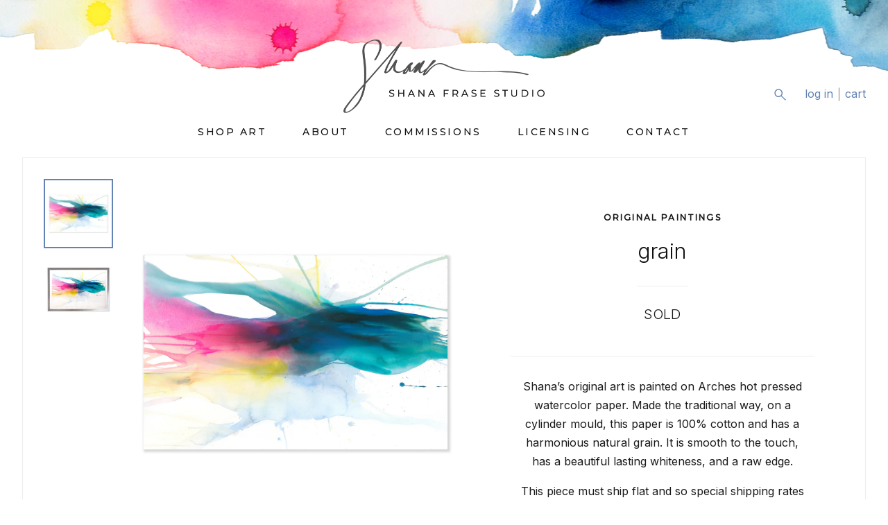

--- FILE ---
content_type: text/html; charset=utf-8
request_url: https://www.shanafrase.com/products/grain-1
body_size: 40230
content:
<!doctype html>
<html lang="en">
	<head>
      
		<meta charset="utf-8" />
		<meta name="description" content="Shana’s original art is painted on Arches hot pressed watercolor paper. Made the traditional way, on a cylinder mould, this paper is 100% cotton and has a harmonious natural grain. It is smooth to the touch, has a beautiful lasting whiteness, and a raw edge. This piece must ship flat and so special shipping rates apply" />
		<meta name="viewport" content="width=device-width, initial-scale=1.0" />
		<meta name="theme-color" content="#6283B4" />
      
        
		

		<link rel="canonical" href="https://www.shanafrase.com/products/grain-1" />
		<link rel="shortcut icon" href="//www.shanafrase.com/cdn/shop/t/8/assets/favicon.png?v=24108609931604968251729425263" type="image/png" />

		<title>GRAIN &ndash; Shana Frase Studio</title>

		
		<link rel="preconnect" href="https://fonts.googleapis.com">
		<link rel="preconnect" href="https://fonts.gstatic.com" crossorigin>
		<link href="https://fonts.googleapis.com/css2?family=EB+Garamond:ital@1&family=Inter:wght@300;400&family=Montserrat:wght@500&display=swap" rel="stylesheet">
		<link href="//www.shanafrase.com/cdn/shop/t/8/assets/styles.css?v=109798754873644810801732883817" rel="stylesheet" type="text/css" media="all" />

		<script src="//ajax.googleapis.com/ajax/libs/jquery/1.9.1/jquery.min.js" type="text/javascript"></script>

		

<meta property="og:site_name" content="Shana Frase Studio">
<meta property="og:url" content="https://www.shanafrase.com/products/grain-1">
<meta property="og:title" content="GRAIN">
<meta property="og:type" content="product">
<meta property="og:description" content="Shana’s original art is painted on Arches hot pressed watercolor paper. Made the traditional way, on a cylinder mould, this paper is 100% cotton and has a harmonious natural grain. It is smooth to the touch, has a beautiful lasting whiteness, and a raw edge. This piece must ship flat and so special shipping rates apply"><meta property="og:image" content="http://www.shanafrase.com/cdn/shop/files/shanafrase_grain_3b1bb6c4-440e-4ca0-b813-9b0ab3f9bc0f.jpg?v=1703098696">
  <meta property="og:image:secure_url" content="https://www.shanafrase.com/cdn/shop/files/shanafrase_grain_3b1bb6c4-440e-4ca0-b813-9b0ab3f9bc0f.jpg?v=1703098696">
  <meta property="og:image:width" content="2880">
  <meta property="og:image:height" content="2880"><meta property="og:price:amount" content="3,200.00">
  <meta property="og:price:currency" content="USD"><script type="application/ld+json">
  {
    "@context": "http://schema.org",
    "@type": "Organization",
    "name": "Shana Frase Studio",
    "logo": "https:\/\/www.shanafrase.com\/cdn\/shop\/t\/8\/assets\/logo.png?v=38214315419109790631729425263",
    "sameAs": [
      "https:\/\/www.instagram.com\/shanafrase",
      "https:\/\/www.facebook.com\/shana.frase"
    ],
    "url": "https:\/\/www.shanafrase.com"
  }
</script>

		<script>window.performance && window.performance.mark && window.performance.mark('shopify.content_for_header.start');</script><meta name="facebook-domain-verification" content="tj2ai85s0ohj3rtsjl1soykpqbugvj">
<meta id="shopify-digital-wallet" name="shopify-digital-wallet" content="/5806686272/digital_wallets/dialog">
<meta name="shopify-checkout-api-token" content="416bb00a0d8926dda5ecbd4bd3d78887">
<meta id="in-context-paypal-metadata" data-shop-id="5806686272" data-venmo-supported="false" data-environment="production" data-locale="en_US" data-paypal-v4="true" data-currency="USD">
<link rel="alternate" type="application/json+oembed" href="https://www.shanafrase.com/products/grain-1.oembed">
<script async="async" src="/checkouts/internal/preloads.js?locale=en-US"></script>
<link rel="preconnect" href="https://shop.app" crossorigin="anonymous">
<script async="async" src="https://shop.app/checkouts/internal/preloads.js?locale=en-US&shop_id=5806686272" crossorigin="anonymous"></script>
<script id="apple-pay-shop-capabilities" type="application/json">{"shopId":5806686272,"countryCode":"US","currencyCode":"USD","merchantCapabilities":["supports3DS"],"merchantId":"gid:\/\/shopify\/Shop\/5806686272","merchantName":"Shana Frase Studio","requiredBillingContactFields":["postalAddress","email"],"requiredShippingContactFields":["postalAddress","email"],"shippingType":"shipping","supportedNetworks":["visa","masterCard","amex","discover","elo","jcb"],"total":{"type":"pending","label":"Shana Frase Studio","amount":"1.00"},"shopifyPaymentsEnabled":true,"supportsSubscriptions":true}</script>
<script id="shopify-features" type="application/json">{"accessToken":"416bb00a0d8926dda5ecbd4bd3d78887","betas":["rich-media-storefront-analytics"],"domain":"www.shanafrase.com","predictiveSearch":true,"shopId":5806686272,"locale":"en"}</script>
<script>var Shopify = Shopify || {};
Shopify.shop = "shana-frase-studios.myshopify.com";
Shopify.locale = "en";
Shopify.currency = {"active":"USD","rate":"1.0"};
Shopify.country = "US";
Shopify.theme = {"name":"Shana Frase - November 2024","id":140224659611,"schema_name":"Shana Frase","schema_version":"Feb 2024","theme_store_id":null,"role":"main"};
Shopify.theme.handle = "null";
Shopify.theme.style = {"id":null,"handle":null};
Shopify.cdnHost = "www.shanafrase.com/cdn";
Shopify.routes = Shopify.routes || {};
Shopify.routes.root = "/";</script>
<script type="module">!function(o){(o.Shopify=o.Shopify||{}).modules=!0}(window);</script>
<script>!function(o){function n(){var o=[];function n(){o.push(Array.prototype.slice.apply(arguments))}return n.q=o,n}var t=o.Shopify=o.Shopify||{};t.loadFeatures=n(),t.autoloadFeatures=n()}(window);</script>
<script>
  window.ShopifyPay = window.ShopifyPay || {};
  window.ShopifyPay.apiHost = "shop.app\/pay";
  window.ShopifyPay.redirectState = null;
</script>
<script id="shop-js-analytics" type="application/json">{"pageType":"product"}</script>
<script defer="defer" async type="module" src="//www.shanafrase.com/cdn/shopifycloud/shop-js/modules/v2/client.init-shop-cart-sync_C5BV16lS.en.esm.js"></script>
<script defer="defer" async type="module" src="//www.shanafrase.com/cdn/shopifycloud/shop-js/modules/v2/chunk.common_CygWptCX.esm.js"></script>
<script type="module">
  await import("//www.shanafrase.com/cdn/shopifycloud/shop-js/modules/v2/client.init-shop-cart-sync_C5BV16lS.en.esm.js");
await import("//www.shanafrase.com/cdn/shopifycloud/shop-js/modules/v2/chunk.common_CygWptCX.esm.js");

  window.Shopify.SignInWithShop?.initShopCartSync?.({"fedCMEnabled":true,"windoidEnabled":true});

</script>
<script>
  window.Shopify = window.Shopify || {};
  if (!window.Shopify.featureAssets) window.Shopify.featureAssets = {};
  window.Shopify.featureAssets['shop-js'] = {"shop-cart-sync":["modules/v2/client.shop-cart-sync_ZFArdW7E.en.esm.js","modules/v2/chunk.common_CygWptCX.esm.js"],"init-fed-cm":["modules/v2/client.init-fed-cm_CmiC4vf6.en.esm.js","modules/v2/chunk.common_CygWptCX.esm.js"],"shop-button":["modules/v2/client.shop-button_tlx5R9nI.en.esm.js","modules/v2/chunk.common_CygWptCX.esm.js"],"shop-cash-offers":["modules/v2/client.shop-cash-offers_DOA2yAJr.en.esm.js","modules/v2/chunk.common_CygWptCX.esm.js","modules/v2/chunk.modal_D71HUcav.esm.js"],"init-windoid":["modules/v2/client.init-windoid_sURxWdc1.en.esm.js","modules/v2/chunk.common_CygWptCX.esm.js"],"shop-toast-manager":["modules/v2/client.shop-toast-manager_ClPi3nE9.en.esm.js","modules/v2/chunk.common_CygWptCX.esm.js"],"init-shop-email-lookup-coordinator":["modules/v2/client.init-shop-email-lookup-coordinator_B8hsDcYM.en.esm.js","modules/v2/chunk.common_CygWptCX.esm.js"],"init-shop-cart-sync":["modules/v2/client.init-shop-cart-sync_C5BV16lS.en.esm.js","modules/v2/chunk.common_CygWptCX.esm.js"],"avatar":["modules/v2/client.avatar_BTnouDA3.en.esm.js"],"pay-button":["modules/v2/client.pay-button_FdsNuTd3.en.esm.js","modules/v2/chunk.common_CygWptCX.esm.js"],"init-customer-accounts":["modules/v2/client.init-customer-accounts_DxDtT_ad.en.esm.js","modules/v2/client.shop-login-button_C5VAVYt1.en.esm.js","modules/v2/chunk.common_CygWptCX.esm.js","modules/v2/chunk.modal_D71HUcav.esm.js"],"init-shop-for-new-customer-accounts":["modules/v2/client.init-shop-for-new-customer-accounts_ChsxoAhi.en.esm.js","modules/v2/client.shop-login-button_C5VAVYt1.en.esm.js","modules/v2/chunk.common_CygWptCX.esm.js","modules/v2/chunk.modal_D71HUcav.esm.js"],"shop-login-button":["modules/v2/client.shop-login-button_C5VAVYt1.en.esm.js","modules/v2/chunk.common_CygWptCX.esm.js","modules/v2/chunk.modal_D71HUcav.esm.js"],"init-customer-accounts-sign-up":["modules/v2/client.init-customer-accounts-sign-up_CPSyQ0Tj.en.esm.js","modules/v2/client.shop-login-button_C5VAVYt1.en.esm.js","modules/v2/chunk.common_CygWptCX.esm.js","modules/v2/chunk.modal_D71HUcav.esm.js"],"shop-follow-button":["modules/v2/client.shop-follow-button_Cva4Ekp9.en.esm.js","modules/v2/chunk.common_CygWptCX.esm.js","modules/v2/chunk.modal_D71HUcav.esm.js"],"checkout-modal":["modules/v2/client.checkout-modal_BPM8l0SH.en.esm.js","modules/v2/chunk.common_CygWptCX.esm.js","modules/v2/chunk.modal_D71HUcav.esm.js"],"lead-capture":["modules/v2/client.lead-capture_Bi8yE_yS.en.esm.js","modules/v2/chunk.common_CygWptCX.esm.js","modules/v2/chunk.modal_D71HUcav.esm.js"],"shop-login":["modules/v2/client.shop-login_D6lNrXab.en.esm.js","modules/v2/chunk.common_CygWptCX.esm.js","modules/v2/chunk.modal_D71HUcav.esm.js"],"payment-terms":["modules/v2/client.payment-terms_CZxnsJam.en.esm.js","modules/v2/chunk.common_CygWptCX.esm.js","modules/v2/chunk.modal_D71HUcav.esm.js"]};
</script>
<script>(function() {
  var isLoaded = false;
  function asyncLoad() {
    if (isLoaded) return;
    isLoaded = true;
    var urls = ["https:\/\/chimpstatic.com\/mcjs-connected\/js\/users\/5a5280d1c01ee0f29b7692c63\/803e57b540e7d215451176043.js?shop=shana-frase-studios.myshopify.com"];
    for (var i = 0; i < urls.length; i++) {
      var s = document.createElement('script');
      s.type = 'text/javascript';
      s.async = true;
      s.src = urls[i];
      var x = document.getElementsByTagName('script')[0];
      x.parentNode.insertBefore(s, x);
    }
  };
  if(window.attachEvent) {
    window.attachEvent('onload', asyncLoad);
  } else {
    window.addEventListener('load', asyncLoad, false);
  }
})();</script>
<script id="__st">var __st={"a":5806686272,"offset":-28800,"reqid":"d6ec4177-9b9a-4856-be5e-042e74417183-1768840305","pageurl":"www.shanafrase.com\/products\/grain-1","u":"6979261bb79c","p":"product","rtyp":"product","rid":1836494585920};</script>
<script>window.ShopifyPaypalV4VisibilityTracking = true;</script>
<script id="form-persister">!function(){'use strict';const t='contact',e='new_comment',n=[[t,t],['blogs',e],['comments',e],[t,'customer']],o='password',r='form_key',c=['recaptcha-v3-token','g-recaptcha-response','h-captcha-response',o],s=()=>{try{return window.sessionStorage}catch{return}},i='__shopify_v',u=t=>t.elements[r],a=function(){const t=[...n].map((([t,e])=>`form[action*='/${t}']:not([data-nocaptcha='true']) input[name='form_type'][value='${e}']`)).join(',');var e;return e=t,()=>e?[...document.querySelectorAll(e)].map((t=>t.form)):[]}();function m(t){const e=u(t);a().includes(t)&&(!e||!e.value)&&function(t){try{if(!s())return;!function(t){const e=s();if(!e)return;const n=u(t);if(!n)return;const o=n.value;o&&e.removeItem(o)}(t);const e=Array.from(Array(32),(()=>Math.random().toString(36)[2])).join('');!function(t,e){u(t)||t.append(Object.assign(document.createElement('input'),{type:'hidden',name:r})),t.elements[r].value=e}(t,e),function(t,e){const n=s();if(!n)return;const r=[...t.querySelectorAll(`input[type='${o}']`)].map((({name:t})=>t)),u=[...c,...r],a={};for(const[o,c]of new FormData(t).entries())u.includes(o)||(a[o]=c);n.setItem(e,JSON.stringify({[i]:1,action:t.action,data:a}))}(t,e)}catch(e){console.error('failed to persist form',e)}}(t)}const f=t=>{if('true'===t.dataset.persistBound)return;const e=function(t,e){const n=function(t){return'function'==typeof t.submit?t.submit:HTMLFormElement.prototype.submit}(t).bind(t);return function(){let t;return()=>{t||(t=!0,(()=>{try{e(),n()}catch(t){(t=>{console.error('form submit failed',t)})(t)}})(),setTimeout((()=>t=!1),250))}}()}(t,(()=>{m(t)}));!function(t,e){if('function'==typeof t.submit&&'function'==typeof e)try{t.submit=e}catch{}}(t,e),t.addEventListener('submit',(t=>{t.preventDefault(),e()})),t.dataset.persistBound='true'};!function(){function t(t){const e=(t=>{const e=t.target;return e instanceof HTMLFormElement?e:e&&e.form})(t);e&&m(e)}document.addEventListener('submit',t),document.addEventListener('DOMContentLoaded',(()=>{const e=a();for(const t of e)f(t);var n;n=document.body,new window.MutationObserver((t=>{for(const e of t)if('childList'===e.type&&e.addedNodes.length)for(const t of e.addedNodes)1===t.nodeType&&'FORM'===t.tagName&&a().includes(t)&&f(t)})).observe(n,{childList:!0,subtree:!0,attributes:!1}),document.removeEventListener('submit',t)}))}()}();</script>
<script integrity="sha256-4kQ18oKyAcykRKYeNunJcIwy7WH5gtpwJnB7kiuLZ1E=" data-source-attribution="shopify.loadfeatures" defer="defer" src="//www.shanafrase.com/cdn/shopifycloud/storefront/assets/storefront/load_feature-a0a9edcb.js" crossorigin="anonymous"></script>
<script crossorigin="anonymous" defer="defer" src="//www.shanafrase.com/cdn/shopifycloud/storefront/assets/shopify_pay/storefront-65b4c6d7.js?v=20250812"></script>
<script data-source-attribution="shopify.dynamic_checkout.dynamic.init">var Shopify=Shopify||{};Shopify.PaymentButton=Shopify.PaymentButton||{isStorefrontPortableWallets:!0,init:function(){window.Shopify.PaymentButton.init=function(){};var t=document.createElement("script");t.src="https://www.shanafrase.com/cdn/shopifycloud/portable-wallets/latest/portable-wallets.en.js",t.type="module",document.head.appendChild(t)}};
</script>
<script data-source-attribution="shopify.dynamic_checkout.buyer_consent">
  function portableWalletsHideBuyerConsent(e){var t=document.getElementById("shopify-buyer-consent"),n=document.getElementById("shopify-subscription-policy-button");t&&n&&(t.classList.add("hidden"),t.setAttribute("aria-hidden","true"),n.removeEventListener("click",e))}function portableWalletsShowBuyerConsent(e){var t=document.getElementById("shopify-buyer-consent"),n=document.getElementById("shopify-subscription-policy-button");t&&n&&(t.classList.remove("hidden"),t.removeAttribute("aria-hidden"),n.addEventListener("click",e))}window.Shopify?.PaymentButton&&(window.Shopify.PaymentButton.hideBuyerConsent=portableWalletsHideBuyerConsent,window.Shopify.PaymentButton.showBuyerConsent=portableWalletsShowBuyerConsent);
</script>
<script data-source-attribution="shopify.dynamic_checkout.cart.bootstrap">document.addEventListener("DOMContentLoaded",(function(){function t(){return document.querySelector("shopify-accelerated-checkout-cart, shopify-accelerated-checkout")}if(t())Shopify.PaymentButton.init();else{new MutationObserver((function(e,n){t()&&(Shopify.PaymentButton.init(),n.disconnect())})).observe(document.body,{childList:!0,subtree:!0})}}));
</script>
<link id="shopify-accelerated-checkout-styles" rel="stylesheet" media="screen" href="https://www.shanafrase.com/cdn/shopifycloud/portable-wallets/latest/accelerated-checkout-backwards-compat.css" crossorigin="anonymous">
<style id="shopify-accelerated-checkout-cart">
        #shopify-buyer-consent {
  margin-top: 1em;
  display: inline-block;
  width: 100%;
}

#shopify-buyer-consent.hidden {
  display: none;
}

#shopify-subscription-policy-button {
  background: none;
  border: none;
  padding: 0;
  text-decoration: underline;
  font-size: inherit;
  cursor: pointer;
}

#shopify-subscription-policy-button::before {
  box-shadow: none;
}

      </style>

<script>window.performance && window.performance.mark && window.performance.mark('shopify.content_for_header.end');</script>

  
   

      <script>  
  (function() {
      class Ultimate_Shopify_DataLayer {
        constructor() {
          window.dataLayer = window.dataLayer || []; 
          
          // use a prefix of events name
          this.eventPrefix = '';

          //Keep the value false to get non-formatted product ID
          this.formattedItemId = true; 

          // data schema
          this.dataSchema = {
            ecommerce: {
                show: true
            },
            dynamicRemarketing: {
                show: false,
                business_vertical: 'retail'
            }
          }

          // add to wishlist selectors
          this.addToWishListSelectors = {
            'addWishListIcon': '',
            'gridItemSelector': '',
            'productLinkSelector': 'a[href*="/products/"]'
          }

          // quick view selectors
          this.quickViewSelector = {
            'quickViewElement': '',
            'gridItemSelector': '',
            'productLinkSelector': 'a[href*="/products/"]'
          }

          // mini cart button selector
          this.miniCartButton = [
            'a[href="/cart"]', 
          ];
          this.miniCartAppersOn = 'click';


          // begin checkout buttons/links selectors
          this.beginCheckoutButtons = [
            'input[name="checkout"]',
            'button[name="checkout"]',
            'a[href="/checkout"]',
            '.additional-checkout-buttons',
          ];

          // direct checkout button selector
          this.shopifyDirectCheckoutButton = [
            '.shopify-payment-button'
          ]

          //Keep the value true if Add to Cart redirects to the cart page
          this.isAddToCartRedirect = false;
          
          // keep the value false if cart items increment/decrement/remove refresh page 
          this.isAjaxCartIncrementDecrement = true;
          

          // Caution: Do not modify anything below this line, as it may result in it not functioning correctly.
          this.cart = {"note":null,"attributes":{},"original_total_price":0,"total_price":0,"total_discount":0,"total_weight":0.0,"item_count":0,"items":[],"requires_shipping":false,"currency":"USD","items_subtotal_price":0,"cart_level_discount_applications":[],"checkout_charge_amount":0}
          this.countryCode = "US";
          this.collectData();  
          this.storeURL = "https://www.shanafrase.com";
          localStorage.setItem('shopCountryCode', this.countryCode);
        }

        updateCart() {
          fetch("/cart.js")
          .then((response) => response.json())
          .then((data) => {
            this.cart = data;
          });
        }

       debounce(delay) {         
          let timeoutId;
          return function(func) {
            const context = this;
            const args = arguments;
            
            clearTimeout(timeoutId);
            
            timeoutId = setTimeout(function() {
              func.apply(context, args);
            }, delay);
          };
        }

        collectData() { 
            this.customerData();
            this.ajaxRequestData();
            this.searchPageData();
            this.miniCartData();
            this.beginCheckoutData();
  
            
  
            
              this.productSinglePage();
            
  
            
            
            this.addToWishListData();
            this.quickViewData();
            this.formData();
            this.phoneClickData();
            this.emailClickData();
        }        

        //logged in customer data 
        customerData() {
            const currentUser = {};
            

            if (currentUser.email) {
              currentUser.hash_email = "e3b0c44298fc1c149afbf4c8996fb92427ae41e4649b934ca495991b7852b855"
            }

            if (currentUser.phone) {
              currentUser.hash_phone = "e3b0c44298fc1c149afbf4c8996fb92427ae41e4649b934ca495991b7852b855"
            }

            window.dataLayer = window.dataLayer || [];
            dataLayer.push({
              customer: currentUser
            });
        }

        // add_to_cart, remove_from_cart, search
        ajaxRequestData() {
          const self = this;
          
          // handle non-ajax add to cart
          if(this.isAddToCartRedirect) {
            document.addEventListener('submit', function(event) {
              const addToCartForm = event.target.closest('form[action="/cart/add"]');
              if(addToCartForm) {
                event.preventDefault();
                
                const formData = new FormData(addToCartForm);
            
                fetch(window.Shopify.routes.root + 'cart/add.js', {
                  method: 'POST',
                  body: formData
                })
                .then(response => {
                    window.location.href = "/cart";
                })
                .catch((error) => {
                  console.error('Error:', error);
                });
              }
            });
          }
          
          // fetch
          let originalFetch = window.fetch;
          let debounce = this.debounce(800);
          
          window.fetch = function () {
            return originalFetch.apply(this, arguments).then((response) => {
              if (response.ok) {
                let cloneResponse = response.clone();
                let requestURL = arguments[0];
                
                if(/.*\/search\/?.*\?.*q=.+/.test(requestURL) && !requestURL.includes('&requestFrom=uldt')) {   
                  const queryString = requestURL.split('?')[1];
                  const urlParams = new URLSearchParams(queryString);
                  const search_term = urlParams.get("q");

                  debounce(function() {
                    fetch(`${self.storeURL}/search/suggest.json?q=${search_term}&resources[type]=product&requestFrom=uldt`)
                      .then(res => res.json())
                      .then(function(data) {
                            const products = data.resources.results.products;
                            if(products.length) {
                              const fetchRequests = products.map(product =>
                                fetch(`${self.storeURL}/${product.url.split('?')[0]}.js`)
                                  .then(response => response.json())
                                  .catch(error => console.error('Error fetching:', error))
                              );

                              Promise.all(fetchRequests)
                                .then(products => {
                                    const items = products.map((product) => {
                                      return {
                                        product_id: product.id,
                                        product_title: product.title,
                                        variant_id: product.variants[0].id,
                                        variant_title: product.variants[0].title,
                                        vendor: product.vendor,
                                        total_discount: 0,
                                        final_price: product.price_min,
                                        product_type: product.type, 
                                        quantity: 1
                                      }
                                    });

                                    self.ecommerceDataLayer('search', {search_term, items});
                                })
                            }else {
                              self.ecommerceDataLayer('search', {search_term, items: []});
                            }
                      });
                  });
                }
                else if (requestURL.includes("/cart/add")) {
                  cloneResponse.text().then((text) => {
                    let data = JSON.parse(text);

                    if(data.items && Array.isArray(data.items)) {
                      data.items.forEach(function(item) {
                         self.ecommerceDataLayer('add_to_cart', {items: [item]});
                      })
                    } else {
                      self.ecommerceDataLayer('add_to_cart', {items: [data]});
                    }
                    self.updateCart();
                  });
                }else if(requestURL.includes("/cart/change") || requestURL.includes("/cart/update")) {
                  
                   cloneResponse.text().then((text) => {
                     
                    let newCart = JSON.parse(text);
                    let newCartItems = newCart.items;
                    let oldCartItems = self.cart.items;

                    for(let i = 0; i < oldCartItems.length; i++) {
                      let item = oldCartItems[i];
                      let newItem = newCartItems.find(newItems => newItems.id === item.id);


                      if(newItem) {

                        if(newItem.quantity > item.quantity) {
                          // cart item increment
                          let quantity = (newItem.quantity - item.quantity);
                          let updatedItem = {...item, quantity}
                          self.ecommerceDataLayer('add_to_cart', {items: [updatedItem]});
                          self.updateCart(); 

                        }else if(newItem.quantity < item.quantity) {
                          // cart item decrement
                          let quantity = (item.quantity - newItem.quantity);
                          let updatedItem = {...item, quantity}
                          self.ecommerceDataLayer('remove_from_cart', {items: [updatedItem]});
                          self.updateCart(); 
                        }
                        

                      }else {
                        self.ecommerceDataLayer('remove_from_cart', {items: [item]});
                        self.updateCart(); 
                      }
                    }
                     
                  });
                }
              }
              return response;
            });
          }
          // end fetch 


          //xhr
          var origXMLHttpRequest = XMLHttpRequest;
          XMLHttpRequest = function() {
            var requestURL;
    
            var xhr = new origXMLHttpRequest();
            var origOpen = xhr.open;
            var origSend = xhr.send;
            
            // Override the `open` function.
            xhr.open = function(method, url) {
                requestURL = url;
                return origOpen.apply(this, arguments);
            };
    
    
            xhr.send = function() {
    
                // Only proceed if the request URL matches what we're looking for.
                if (requestURL.includes("/cart/add") || requestURL.includes("/cart/change") || /.*\/search\/?.*\?.*q=.+/.test(requestURL)) {
        
                    xhr.addEventListener('load', function() {
                        if (xhr.readyState === 4) {
                            if (xhr.status >= 200 && xhr.status < 400) { 

                              if(/.*\/search\/?.*\?.*q=.+/.test(requestURL) && !requestURL.includes('&requestFrom=uldt')) {
                                const queryString = requestURL.split('?')[1];
                                const urlParams = new URLSearchParams(queryString);
                                const search_term = urlParams.get("q");

                                debounce(function() {
                                    fetch(`${self.storeURL}/search/suggest.json?q=${search_term}&resources[type]=product&requestFrom=uldt`)
                                      .then(res => res.json())
                                      .then(function(data) {
                                            const products = data.resources.results.products;
                                            if(products.length) {
                                              const fetchRequests = products.map(product =>
                                                fetch(`${self.storeURL}/${product.url.split('?')[0]}.js`)
                                                  .then(response => response.json())
                                                  .catch(error => console.error('Error fetching:', error))
                                              );
                
                                              Promise.all(fetchRequests)
                                                .then(products => {
                                                    const items = products.map((product) => {
                                                      return {
                                                        product_id: product.id,
                                                        product_title: product.title,
                                                        variant_id: product.variants[0].id,
                                                        variant_title: product.variants[0].title,
                                                        vendor: product.vendor,
                                                        total_discount: 0,
                                                        final_price: product.price_min,
                                                        product_type: product.type, 
                                                        quantity: 1
                                                      }
                                                    });
                
                                                    self.ecommerceDataLayer('search', {search_term, items});
                                                })
                                            }else {
                                              self.ecommerceDataLayer('search', {search_term, items: []});
                                            }
                                      });
                                  });

                              }

                              else if(requestURL.includes("/cart/add")) {
                                  const data = JSON.parse(xhr.responseText);

                                  if(data.items && Array.isArray(data.items)) {
                                    data.items.forEach(function(item) {
                                        self.ecommerceDataLayer('add_to_cart', {items: [item]});
                                      })
                                  } else {
                                    self.ecommerceDataLayer('add_to_cart', {items: [data]});
                                  }
                                  self.updateCart();
                                 
                               }else if(requestURL.includes("/cart/change")) {
                                 
                                  const newCart = JSON.parse(xhr.responseText);
                                  const newCartItems = newCart.items;
                                  let oldCartItems = self.cart.items;
              
                                  for(let i = 0; i < oldCartItems.length; i++) {
                                    let item = oldCartItems[i];
                                    let newItem = newCartItems.find(newItems => newItems.id === item.id);
              
              
                                    if(newItem) {
                                      if(newItem.quantity > item.quantity) {
                                        // cart item increment
                                        let quantity = (newItem.quantity - item.quantity);
                                        let updatedItem = {...item, quantity}
                                        self.ecommerceDataLayer('add_to_cart', {items: [updatedItem]});
                                        self.updateCart(); 
              
                                      }else if(newItem.quantity < item.quantity) {
                                        // cart item decrement
                                        let quantity = (item.quantity - newItem.quantity);
                                        let updatedItem = {...item, quantity}
                                        self.ecommerceDataLayer('remove_from_cart', {items: [updatedItem]});
                                        self.updateCart(); 
                                      }
                                      
              
                                    }else {
                                      self.ecommerceDataLayer('remove_from_cart', {items: [item]});
                                      self.updateCart(); 
                                    }
                                  }
                               }          
                            }
                        }
                    });
                }
    
                return origSend.apply(this, arguments);
            };
    
            return xhr;
          }; 
          //end xhr
        }

        // search event from search page
        searchPageData() {
          const self = this;
          let pageUrl = window.location.href;
          
          if(/.+\/search\?.*\&?q=.+/.test(pageUrl)) {   
            const queryString = pageUrl.split('?')[1];
            const urlParams = new URLSearchParams(queryString);
            const search_term = urlParams.get("q");
                
            fetch(`https://www.shanafrase.com/search/suggest.json?q=${search_term}&resources[type]=product&requestFrom=uldt`)
            .then(res => res.json())
            .then(function(data) {
                  const products = data.resources.results.products;
                  if(products.length) {
                    const fetchRequests = products.map(product =>
                      fetch(`${self.storeURL}/${product.url.split('?')[0]}.js`)
                        .then(response => response.json())
                        .catch(error => console.error('Error fetching:', error))
                    );
                    Promise.all(fetchRequests)
                    .then(products => {
                        const items = products.map((product) => {
                            return {
                            product_id: product.id,
                            product_title: product.title,
                            variant_id: product.variants[0].id,
                            variant_title: product.variants[0].title,
                            vendor: product.vendor,
                            total_discount: 0,
                            final_price: product.price_min,
                            product_type: product.type, 
                            quantity: 1
                            }
                        });

                        self.ecommerceDataLayer('search', {search_term, items});
                    });
                  }else {
                    self.ecommerceDataLayer('search', {search_term, items: []});
                  }
            });
          }
        }

        // view_cart
        miniCartData() {
          if(this.miniCartButton.length) {
            let self = this;
            if(this.miniCartAppersOn === 'hover') {
              this.miniCartAppersOn = 'mouseenter';
            }
            this.miniCartButton.forEach((selector) => {
              let miniCartButtons = document.querySelectorAll(selector);
              miniCartButtons.forEach((miniCartButton) => {
                  miniCartButton.addEventListener(self.miniCartAppersOn, () => {
                    self.ecommerceDataLayer('view_cart', self.cart);
                  });
              })
            });
          }
        }

        // begin_checkout
        beginCheckoutData() {
          let self = this;
          document.addEventListener('pointerdown', (event) => {
            let targetElement = event.target.closest(self.beginCheckoutButtons.join(', '));
            if(targetElement) {
              self.ecommerceDataLayer('begin_checkout', self.cart);
            }
          });
        }

        // view_cart, add_to_cart, remove_from_cart
        viewCartPageData() {
          
          this.ecommerceDataLayer('view_cart', this.cart);

          //if cart quantity chagne reload page 
          if(!this.isAjaxCartIncrementDecrement) {
            const self = this;
            document.addEventListener('pointerdown', (event) => {
              const target = event.target.closest('a[href*="/cart/change?"]');
              if(target) {
                const linkUrl = target.getAttribute('href');
                const queryString = linkUrl.split("?")[1];
                const urlParams = new URLSearchParams(queryString);
                const newQuantity = urlParams.get("quantity");
                const line = urlParams.get("line");
                const cart_id = urlParams.get("id");
        
                
                if(newQuantity && (line || cart_id)) {
                  let item = line ? {...self.cart.items[line - 1]} : self.cart.items.find(item => item.key === cart_id);
        
                  let event = 'add_to_cart';
                  if(newQuantity < item.quantity) {
                    event = 'remove_from_cart';
                  }
        
                  let quantity = Math.abs(newQuantity - item.quantity);
                  item['quantity'] = quantity;
        
                  self.ecommerceDataLayer(event, {items: [item]});
                }
              }
            });
          }
        }

        productSinglePage() {
        
          const item = {
              product_id: 1836494585920,
              variant_id: 18097086234688,
              product_title: "GRAIN",
              line_level_total_discount: 0,
              vendor: "shana frase studio",
              sku: null,
              product_type: "Original Paintings",
              item_list_id: 297576497307,
              item_list_name: "26 x 40 Original Paintings",
              
                variant_title: "26 x 40\" \/ Paper \/ Unframed",
              
              final_price: 320000,
              quantity: 1
          };
          
          const variants = [{"id":18097086234688,"title":"26 x 40\" \/ Paper \/ Unframed","option1":"26 x 40\"","option2":"Paper","option3":"Unframed","sku":"","requires_shipping":true,"taxable":true,"featured_image":null,"available":false,"name":"GRAIN - 26 x 40\" \/ Paper \/ Unframed","public_title":"26 x 40\" \/ Paper \/ Unframed","options":["26 x 40\"","Paper","Unframed"],"price":320000,"weight":235,"compare_at_price":null,"inventory_management":"shopify","barcode":"","requires_selling_plan":false,"selling_plan_allocations":[]}]
          this.ecommerceDataLayer('view_item', {items: [item]});

          if(this.shopifyDirectCheckoutButton.length) {
              let self = this;
              document.addEventListener('pointerdown', (event) => {  
                let target = event.target;
                let checkoutButton = event.target.closest(this.shopifyDirectCheckoutButton.join(', '));

                if(checkoutButton && (variants || self.quickViewVariants)) {

                    let checkoutForm = checkoutButton.closest('form[action*="/cart/add"]');
                    if(checkoutForm) {

                        let variant_id = null;
                        let varientInput = checkoutForm.querySelector('input[name="id"]');
                        let varientIdFromURL = new URLSearchParams(window.location.search).get('variant');
                        let firstVarientId = item.variant_id;

                        if(varientInput) {
                          variant_id = parseInt(varientInput.value);
                        }else if(varientIdFromURL) {
                          variant_id = varientIdFromURL;
                        }else if(firstVarientId) {
                          variant_id = firstVarientId;
                        }

                        if(variant_id) {
                            variant_id = parseInt(variant_id);

                            let quantity = 1;
                            let quantitySelector = checkoutForm.getAttribute('id');
                            if(quantitySelector) {
                              let quentityInput = document.querySelector('input[name="quantity"][form="'+quantitySelector+'"]');
                              if(quentityInput) {
                                  quantity = +quentityInput.value;
                              }
                            }
                          
                            if(variant_id) {
                                let variant = variants.find(item => item.id === +variant_id);
                                if(variant && item) {
                                    variant_id
                                    item['variant_id'] = variant_id;
                                    item['variant_title'] = variant.title;
                                    item['final_price'] = variant.price;
                                    item['quantity'] = quantity;
                                    
                                    self.ecommerceDataLayer('add_to_cart', {items: [item]});
                                    self.ecommerceDataLayer('begin_checkout', {items: [item]});
                                }else if(self.quickViewedItem) {                                  
                                  let variant = self.quickViewVariants.find(item => item.id === +variant_id);
                                  if(variant) {
                                    self.quickViewedItem['variant_id'] = variant_id;
                                    self.quickViewedItem['variant_title'] = variant.title;
                                    self.quickViewedItem['final_price'] = parseFloat(variant.price) * 100;
                                    self.quickViewedItem['quantity'] = quantity;
                                    
                                    self.ecommerceDataLayer('add_to_cart', {items: [self.quickViewedItem]});
                                    self.ecommerceDataLayer('begin_checkout', {items: [self.quickViewedItem]});
                                    
                                  }
                                }
                            }
                        }
                    }

                }
              }); 
          }
          
          
        }

        collectionsPageData() {
          var ecommerce = {
            'items': [
              
              ]
          };

          ecommerce['item_list_id'] = null
          ecommerce['item_list_name'] = null

          this.ecommerceDataLayer('view_item_list', ecommerce);
        }
        
        
        // add to wishlist
        addToWishListData() {
          if(this.addToWishListSelectors && this.addToWishListSelectors.addWishListIcon) {
            const self = this;
            document.addEventListener('pointerdown', (event) => {
              let target = event.target;
              
              if(target.closest(self.addToWishListSelectors.addWishListIcon)) {
                let pageULR = window.location.href.replace(/\?.+/, '');
                let requestURL = undefined;
          
                if(/\/products\/[^/]+$/.test(pageULR)) {
                  requestURL = pageULR;
                } else if(self.addToWishListSelectors.gridItemSelector && self.addToWishListSelectors.productLinkSelector) {
                  let itemElement = target.closest(self.addToWishListSelectors.gridItemSelector);
                  if(itemElement) {
                    let linkElement = itemElement.querySelector(self.addToWishListSelectors.productLinkSelector); 
                    if(linkElement) {
                      let link = linkElement.getAttribute('href').replace(/\?.+/g, '');
                      if(link && /\/products\/[^/]+$/.test(link)) {
                        requestURL = link;
                      }
                    }
                  }
                }

                if(requestURL) {
                  fetch(requestURL + '.json')
                    .then(res => res.json())
                    .then(result => {
                      let data = result.product;                    
                      if(data) {
                        let dataLayerData = {
                          product_id: data.id,
                            variant_id: data.variants[0].id,
                            product_title: data.title,
                          quantity: 1,
                          final_price: parseFloat(data.variants[0].price) * 100,
                          total_discount: 0,
                          product_type: data.product_type,
                          vendor: data.vendor,
                          variant_title: (data.variants[0].title !== 'Default Title') ? data.variants[0].title : undefined,
                          sku: data.variants[0].sku,
                        }

                        self.ecommerceDataLayer('add_to_wishlist', {items: [dataLayerData]});
                      }
                    });
                }
              }
            });
          }
        }

        quickViewData() {
          if(this.quickViewSelector.quickViewElement && this.quickViewSelector.gridItemSelector && this.quickViewSelector.productLinkSelector) {
            const self = this;
            document.addEventListener('pointerdown', (event) => {
              let target = event.target;
              if(target.closest(self.quickViewSelector.quickViewElement)) {
                let requestURL = undefined;
                let itemElement = target.closest(this.quickViewSelector.gridItemSelector );
                
                if(itemElement) {
                  let linkElement = itemElement.querySelector(self.quickViewSelector.productLinkSelector); 
                  if(linkElement) {
                    let link = linkElement.getAttribute('href').replace(/\?.+/g, '');
                    if(link && /\/products\/[^/]+$/.test(link)) {
                      requestURL = link;
                    }
                  }
                }   
                
                if(requestURL) {
                    fetch(requestURL + '.json')
                      .then(res => res.json())
                      .then(result => {
                        let data = result.product;                    
                        if(data) {
                          let dataLayerData = {
                            product_id: data.id,
                            variant_id: data.variants[0].id,
                            product_title: data.title,
                            quantity: 1,
                            final_price: parseFloat(data.variants[0].price) * 100,
                            total_discount: 0,
                            product_type: data.product_type,
                            vendor: data.vendor,
                            variant_title: (data.variants[0].title !== 'Default Title') ? data.variants[0].title : undefined,
                            sku: data.variants[0].sku,
                          }
  
                          self.ecommerceDataLayer('view_item', {items: [dataLayerData]});
                          self.quickViewVariants = data.variants;
                          self.quickViewedItem = dataLayerData;
                        }
                      });
                  }
              }
            });

            
          }
        }

        // all ecommerce events
        ecommerceDataLayer(event, data) {
          const self = this;
          dataLayer.push({ 'ecommerce': null });
          const dataLayerData = {
            "event": this.eventPrefix + event,
            'ecommerce': {
               'currency': this.cart.currency,
               'items': data.items.map((item, index) => {
                 const dataLayerItem = {
                    'index': index,
                    'item_id': this.formattedItemId  ? `shopify_${this.countryCode}_${item.product_id}_${item.variant_id}` : item.product_id.toString(),
                    'product_id': item.product_id.toString(),
                    'variant_id': item.variant_id.toString(),
                    'item_name': item.product_title,
                    'quantity': item.quantity,
                    'price': +((item.final_price / 100).toFixed(2)),
                    'discount': item.total_discount ? +((item.total_discount / 100).toFixed(2)) : 0 
                }

                if(item.product_type) {
                  dataLayerItem['item_category'] = item.product_type;
                }
                
                if(item.vendor) {
                  dataLayerItem['item_brand'] = item.vendor;
                }
               
                if(item.variant_title && item.variant_title !== 'Default Title') {
                  dataLayerItem['item_variant'] = item.variant_title;
                }
              
                if(item.sku) {
                  dataLayerItem['sku'] = item.sku;
                }

                if(item.item_list_name) {
                  dataLayerItem['item_list_name'] = item.item_list_name;
                }

                if(item.item_list_id) {
                  dataLayerItem['item_list_id'] = item.item_list_id.toString()
                }

                return dataLayerItem;
              })
            }
          }

          if(data.total_price !== undefined) {
            dataLayerData['ecommerce']['value'] =  +((data.total_price / 100).toFixed(2));
          } else {
            dataLayerData['ecommerce']['value'] = +(dataLayerData['ecommerce']['items'].reduce((total, item) => total + (item.price * item.quantity), 0)).toFixed(2);
          }
          
          if(data.item_list_id) {
            dataLayerData['ecommerce']['item_list_id'] = data.item_list_id;
          }
          
          if(data.item_list_name) {
            dataLayerData['ecommerce']['item_list_name'] = data.item_list_name;
          }

          if(data.search_term) {
            dataLayerData['search_term'] = data.search_term;
          }

          if(self.dataSchema.dynamicRemarketing && self.dataSchema.dynamicRemarketing.show) {
            dataLayer.push({ 'dynamicRemarketing': null });
            dataLayerData['dynamicRemarketing'] = {
                value: dataLayerData.ecommerce.value,
                items: dataLayerData.ecommerce.items.map(item => ({id: item.item_id, google_business_vertical: self.dataSchema.dynamicRemarketing.business_vertical}))
            }
          }

          if(!self.dataSchema.ecommerce ||  !self.dataSchema.ecommerce.show) {
            delete dataLayerData['ecommerce'];
          }

          dataLayer.push(dataLayerData);
        }

        
        // contact form submit & newsletters signup
        formData() {
          const self = this;
          document.addEventListener('submit', function(event) {

            let targetForm = event.target.closest('form[action^="/contact"]');


            if(targetForm) {
              const formData = {
                form_location: window.location.href,
                form_id: targetForm.getAttribute('id'),
                form_classes: targetForm.getAttribute('class')
              };
                            
              let formType = targetForm.querySelector('input[name="form_type"]');
              let inputs = targetForm.querySelectorAll("input:not([type=hidden]):not([type=submit]), textarea, select");
              
              inputs.forEach(function(input) {
                var inputName = input.name;
                var inputValue = input.value;
                
                if (inputName && inputValue) {
                  var matches = inputName.match(/\[(.*?)\]/);
                  if (matches && matches.length > 1) {
                     var fieldName = matches[1];
                     formData[fieldName] = input.value;
                  }
                }
              });
              
              if(formType && formType.value === 'customer') {
                dataLayer.push({ event: self.eventPrefix + 'newsletter_signup', ...formData});
              } else if(formType && formType.value === 'contact') {
                dataLayer.push({ event: self.eventPrefix + 'contact_form_submit', ...formData});
              }
            }
          });

        }

        // phone_number_click event
        phoneClickData() {
          const self = this; 
          document.addEventListener('click', function(event) {
            let target = event.target.closest('a[href^="tel:"]');
            if(target) {
              let phone_number = target.getAttribute('href').replace('tel:', '');
              dataLayer.push({
                event: self.eventPrefix + 'phone_number_click',
                page_location: window.location.href,
                link_classes: target.getAttribute('class'),
                link_id: target.getAttribute('id'),
                phone_number
              })
            }
          });
        }
  
        // email_click event
        emailClickData() {
          const self = this; 
          document.addEventListener('click', function(event) {
            let target = event.target.closest('a[href^="mailto:"]');
            if(target) {
              let email_address = target.getAttribute('href').replace('mailto:', '');
              dataLayer.push({
                event: self.eventPrefix + 'email_click',
                page_location: window.location.href,
                link_classes: target.getAttribute('class'),
                link_id: target.getAttribute('id'),
                email_address
              })
            }
          });
        }
      } 
      // end Ultimate_Shopify_DataLayer

      document.addEventListener('DOMContentLoaded', function() {
        try{
          new Ultimate_Shopify_DataLayer();
        }catch(error) {
          console.log(error);
        }
      });
    
  })();
</script>


	<!-- BEGIN app block: shopify://apps/sami-b2b-lock/blocks/app-embed/8d86a3b4-97b3-44ab-adc1-ec01c5a89da9 -->
 


  <script>

    window.Samita = window.Samita || {}
    Samita.SamitaLocksAccessParams = Samita.SamitaLocksAccessParams || {}
    Samita.SamitaLocksAccessParams.settings =  {"general":{"customcss":"img[alt=\"smtImage\"] {\n content:url(https://cdn.shopify.com/s/files/1/0058/0668/6272/files/a0f943abfcf70cdf5056e7a4265496e6a9a07f27.jpg?v=1750999198) !important;\n    width: 120% !important;\n    height: auto !important;\n    object-fit: contain !important;\n    }\n html body .lock__notificationFooter #passcode{\n    flex:1 !important;\n    box-shadow:none !important;\n  }\n\n  html body .lock__notificationTemplateWrapper{\n    width:50% !important;\n    box-shadow:none !important;\n  }\n\n  html body .lock__notificationTemplateWrapper .Lock__Error{\n    margin-top:5px !important;\n  }\n\n  html body .Lock__Watermark{\n    padding: 0 40px !important;\n  }\n  \n  html body .Lock__Watermark p{\n    font-size: 15px !important;\n    font-family: inherit;\n  }\n\n  @media(max-width:1024px){\n    html body .lock__notificationTemplateWrapper{\n      width:100% !important;\n    }\n  }\n\n  html body .lock__notificationFooter #passcode:focus-visible {\n    border: 1px solid #ccc !important;\n  }\n\n\nhtml body .lock__notificationFooter{\n    max-width:600px;\n    margin-left: auto !important;\n    margin-right:auto !important;\n  }\n\n  html body .Lock__Error{\n   \n    max-width:600px;\n    margin-left: auto !important;\n    margin-right:auto !important;\n  }\n  \n  html body .lock__notificationBody h3{\n      font-family: 'Montserrat';\n      white-space: nowrap;\n  }\n  \n  @media (max-width: 900px){\n      html body .lock__notificationBody h3{\n      white-space: unset;\n  }\n  }","price_atc":"button","effect_button":"ripple","lock_image_url":"https://cdn.shopify.com/shopifycloud/web/assets/v1/vite/client/en/assets/ineligible404Illustration-DJzlZ34NTBCz.svg","collectFeedback":true,"limit_collections":false,"placeholder_message":true,"placeholder_templateLock":true},"template":{"text_color":"#000","btn_bg_color":"#1592bc","bg_placeholder":"#f3f3f3","btn_text_color":"#ffffff","bg_notification":"#fff","input_box_shadow":"#ccc","plain_text_color":"#230d0d","color_placeholder":"#000","button_priceAtc_bg":"#5487a0","input_passcode_color":"#000","button_priceAtc_color":"#fff","input_passcode_background":"#ffffff"}};
    Samita.SamitaLocksAccessParams.locks =  [{"access":1,"id":36817,"resources_conditional":{"type":["passcode"],"customer":{"logic":[[{"type":"tagged_with","value":null}]],"source":"rules","listManual":[]},"passcode":{"code":null,"message":"Enter your access code to view available artworks. If you do not have a code please contact us for access.","listCode":["UBGRVY25","SFSTUDIO37"]},"redirect":{"type":"login"},"secretLink":{"code":[],"links":[],"message":null,"resources":"products"}},"advanced":{"formRequestAccess":{"active":false},"integrationForm":{"active":false,"shortcode":null},"dataRange":{"active":false}},"resources_lock":{"url":null,"page":[],"type":"collections","blogs":{"active":"blogs","selectedBlogs":[],"selectedArticles":[]},"exclude":{"url":[],"active":false},"setting":["all","price","atc"],"hideList":true,"products":[],"PreviewLink":"shana-frase-studios.myshopify.com/collections/private-collection","collections":{"335082127515":"collections"},"grandAccess":{"time":1,"interval":"day"},"limitProduct":"manual","allowHomePage":true},"status":1},{"access":1,"id":34049,"resources_conditional":{"type":["passcode"],"customer":{"logic":[[{"type":"tagged_with","value":null}]],"source":"rules","listManual":[]},"passcode":{"code":null,"message":"Test","listCode":["S1ZlSDZoUjVTZWk3cmh6","OGpFU0xGZEV4MU1VdFps"]},"redirect":{"type":["notifications"],"notification":"Please login to see product"},"secretLink":{"code":[],"links":[],"message":null,"resources":"allProduct"}},"advanced":null,"resources_lock":{"url":null,"page":[],"type":"products","blogs":{"active":"blogs","selectedBlogs":[],"selectedArticles":[]},"exclude":{"url":[],"active":false},"setting":["atc","price"],"hideList":true,"products":{"1721951387712":"products","8488125923483":"products"},"PreviewLink":"https://shana-frase-studios.myshopify.com/collections/all","collections":[],"grandAccess":{"time":"12","interval":"hour"},"limitProduct":"manual","allowHomePage":true},"status":1},{"access":1,"id":33790,"resources_conditional":{"type":["passcode"],"customer":{"logic":[[{"type":"tagged_with","value":null}]],"source":"rules","listManual":[]},"passcode":{"code":null,"message":"Please enter your passcode. \nIf you do not have one, contact shanafrase@gmail.com to view products.","listCode":["UBGRVY25"]},"redirect":{"type":"login"},"secretLink":{"code":[],"links":[],"message":null,"resources":"products"}},"advanced":null,"resources_lock":{"url":null,"page":[],"type":"collections","blogs":{"active":"blogs","selectedBlogs":[],"selectedArticles":[]},"exclude":{"url":[],"active":false},"setting":["atc","price","all"],"hideList":true,"products":{"8488125923483":"products"},"PreviewLink":"https://shana-frase-studios.myshopify.com/collections/private-collection","collections":{"335082127515":"collections"},"grandAccess":{"time":"12","interval":"hour"},"limitProduct":"manual","allowHomePage":true},"status":1},{"access":1,"id":30894,"resources_conditional":{"type":["logged"],"customer":{"logic":[[{"type":"tagged_with","value":null}]],"source":"rules","listManual":[]},"passcode":{"code":null,"message":null,"listCode":[]},"redirect":{"type":"login"},"secretLink":{"code":[],"links":[],"message":null,"resources":"products"}},"advanced":null,"resources_lock":{"url":null,"page":[],"type":"products","blogs":{"active":"blogs","selectedBlogs":[],"selectedArticles":[]},"exclude":{"url":[],"active":false},"setting":["atc","price"],"hideList":false,"products":{"8458769891483":"products"},"PreviewLink":"shana-frase-studios.myshopify.com/products/test-product-lock","collections":[],"grandAccess":{"time":1,"interval":"hour"},"limitProduct":"manual","allowHomePage":true},"status":1}];
    Samita.SamitaLocksAccessParams.themeStoreId = Shopify.theme.theme_store_id;
    Samita.SamitaLocksAccessParams.ShopUrl = Shopify.shop;
    Samita.SamitaLocksAccessParams.features =  {"conditions_specific_products":-1,"isCreateAbleLock":true,"number_lock_to_add":-1,"login_to_view_products":true,"login_to_view_pages":true,"login_to_view_urls":true,"login_to_view_blogs":true,"login_to_view_collections":true,"login_to_view_whole_websites":true,"password_protect_pages_with_locks":true,"add_multiple_passcode":true,"secret_link_view_page":true,"exclude_specific_URLs":true,"login_view_price":true,"hide_product_and_collection":true,"hide_add_to_cart_price_and_btn":true,"redirect_to_any_page_url":true,"hide_price_on_gg_search":true,"select_blog_article_to_lock":true,"select_customer_for_lock":true};
    Samita.SamitaLocksAccessParams.themeInfo  = [{"id":38907347008,"name":"Debut","role":"unpublished","theme_store_id":796,"selected":false,"theme_name":"Debut","theme_version":"10.1.1"},{"id":145505878171,"name":"Copy of Shana Frase - November 2024","role":"unpublished","theme_store_id":null,"selected":true,"theme_name":"Shana Frase","theme_version":"Feb 2024"},{"id":43954176064,"name":"Shana Frase Studios // 2020","role":"unpublished","theme_store_id":842,"selected":false,"theme_name":"Split","theme_version":"1.1.8"},{"id":128415629467,"name":"Shana Frase Studios // 2020 with Installments m...","role":"unpublished","theme_store_id":842,"selected":false,"theme_name":"Split","theme_version":"1.1.8"},{"id":132939186331,"name":"Shana Frase (Dec 2023)","role":"unpublished","theme_store_id":null,"selected":false,"theme_name":"Shana Frase","theme_version":"Dec 2023"},{"id":134400540827,"name":"Shana Frase (Feb 2024)","role":"unpublished","theme_store_id":null,"selected":false,"theme_name":"Shana Frase","theme_version":"Feb 2024"},{"id":139863031963,"name":" Shana Frase (Mailchimp)","role":"unpublished","theme_store_id":null,"selected":false,"theme_name":"Shana Frase","theme_version":"Feb 2024"},{"id":139979456667,"name":"Shana Frase - 10-09-24","role":"unpublished","theme_store_id":null,"selected":false,"theme_name":"Shana Frase","theme_version":"Feb 2024"},{"id":140224659611,"name":"Shana Frase - November 2024","role":"main","theme_store_id":null,"selected":false,"theme_name":"Shana Frase","theme_version":"Feb 2024"},{"id":143216050331,"name":"Shana Frase - Dev Louie","role":"unpublished","theme_store_id":null,"selected":false,"theme_name":"Shana Frase","theme_version":"Feb 2024"}];
    Samita.SamitaLocksAccessParams.appUrl = "https:\/\/lock.samita.io";
    Samita.SamitaLocksAccessParams.selector = {};
    Samita.SamitaLocksAccessParams.translation = {"default":{"general":{"Back":"Back","Submit":"Submit","Enter_passcode":"Enter passcode","Passcode_empty":"Passcode cant be empty !!","secret_lock_atc":"You cannot see the add to cart of this product !!","title_linkScret":"The link is locked !!","customer_lock_atc":"Button add to cart has been lock !!","secret_lock_price":"You cannot see the price of this product !!","Login_to_see_price":"Login to see price","Passcode_incorrect":"Passcode is incorrect !!","customer_lock_price":"Price had been locked !!","Login_to_Add_to_cart":"Login to Add to cart","notification_linkScret":"resource accessible only with secret link","This_resource_has_been_locked":"This resource has been locked","please_enter_passcode_to_unlock":"Please enter your passcode to unlock this resource"}}};
    Samita.SamitaLocksAccessParams.locale = "en";
    Samita.SamitaLocksAccessParams.current_locale = "en";
    Samita.SamitaLocksAccessParams.ListHandle = [];
    Samita.SamitaLocksAccessParams.ProductsLoad = [];
    Samita.SamitaLocksAccessParams.proxy_url = "/apps/samita-lock"
    Samita.SamitaLocksAccessParams.tokenStorefrontSamiLock = "";

    if(window?.Shopify?.designMode){
        window.Samita.SamitaLocksAccessParams.locks = [];
    }

    
      document.querySelector('html').classList.add('smt-loadding');
    

    
    

    

    


    Samita.SamitaLocksAccessParams.product ={"id":1836494585920,"title":"GRAIN","handle":"grain-1","description":"\u003cp\u003eShana’s original art is painted on Arches hot pressed watercolor paper. Made the traditional way, on a cylinder mould, this paper is 100% cotton and has a harmonious natural grain. It is smooth to the touch, has a beautiful lasting whiteness, and a raw edge.\u003c\/p\u003e\n\u003cp\u003eThis piece must ship flat and so special shipping rates apply.\u003c\/p\u003e","published_at":"2018-12-07T12:09:26-08:00","created_at":"2018-12-14T15:32:47-08:00","vendor":"shana frase studio","type":"Original Paintings","tags":["26 x 40","abstract","abstracts","blue","blues","color","colorful","colour","fine art","grain","multicolor","on paper","Original Paintings","pink","pinks","rainbow","watercolor","watercolors","watercolour","watercolours","yellow","yellows"],"price":320000,"price_min":320000,"price_max":320000,"available":false,"price_varies":false,"compare_at_price":null,"compare_at_price_min":0,"compare_at_price_max":0,"compare_at_price_varies":false,"variants":[{"id":18097086234688,"title":"26 x 40\" \/ Paper \/ Unframed","option1":"26 x 40\"","option2":"Paper","option3":"Unframed","sku":"","requires_shipping":true,"taxable":true,"featured_image":null,"available":false,"name":"GRAIN - 26 x 40\" \/ Paper \/ Unframed","public_title":"26 x 40\" \/ Paper \/ Unframed","options":["26 x 40\"","Paper","Unframed"],"price":320000,"weight":235,"compare_at_price":null,"inventory_management":"shopify","barcode":"","requires_selling_plan":false,"selling_plan_allocations":[]}],"images":["\/\/www.shanafrase.com\/cdn\/shop\/files\/shanafrase_grain_3b1bb6c4-440e-4ca0-b813-9b0ab3f9bc0f.jpg?v=1703098696","\/\/www.shanafrase.com\/cdn\/shop\/files\/grain_7framed.jpg?v=1703098696"],"featured_image":"\/\/www.shanafrase.com\/cdn\/shop\/files\/shanafrase_grain_3b1bb6c4-440e-4ca0-b813-9b0ab3f9bc0f.jpg?v=1703098696","options":["Size","Material","Framed Type"],"media":[{"alt":null,"id":28609137475739,"position":1,"preview_image":{"aspect_ratio":1.0,"height":2880,"width":2880,"src":"\/\/www.shanafrase.com\/cdn\/shop\/files\/shanafrase_grain_3b1bb6c4-440e-4ca0-b813-9b0ab3f9bc0f.jpg?v=1703098696"},"aspect_ratio":1.0,"height":2880,"media_type":"image","src":"\/\/www.shanafrase.com\/cdn\/shop\/files\/shanafrase_grain_3b1bb6c4-440e-4ca0-b813-9b0ab3f9bc0f.jpg?v=1703098696","width":2880},{"alt":null,"id":28122730922139,"position":2,"preview_image":{"aspect_ratio":1.0,"height":2880,"width":2880,"src":"\/\/www.shanafrase.com\/cdn\/shop\/files\/grain_7framed.jpg?v=1703098696"},"aspect_ratio":1.0,"height":2880,"media_type":"image","src":"\/\/www.shanafrase.com\/cdn\/shop\/files\/grain_7framed.jpg?v=1703098696","width":2880}],"requires_selling_plan":false,"selling_plan_groups":[],"content":"\u003cp\u003eShana’s original art is painted on Arches hot pressed watercolor paper. Made the traditional way, on a cylinder mould, this paper is 100% cotton and has a harmonious natural grain. It is smooth to the touch, has a beautiful lasting whiteness, and a raw edge.\u003c\/p\u003e\n\u003cp\u003eThis piece must ship flat and so special shipping rates apply.\u003c\/p\u003e"};
    Samita.SamitaLocksAccessParams.product.collections = [297576497307,297686728859,297686433947,315208499355,70796771392,297686630555,297686499483,316573515931]
    

    
    
    
    Samita.SamitaLocksAccessParams.pageType = "product"
  </script>

  <style>
    html .lock__notificationTemplateWrapper{
      background: #fff !important;
    }

    html button#passcodebtn{
      background: #1592bc !important;
      color: #ffffff !important;
    }

    html input#passcode{
      background: #ffffff !important;
      color: #000 !important;
      box-shadow:'0 0 10px 0'#ccc !important;
    }

    html input#passcode::placeholder{
      color: #000 !important;
      box-shadow:'0 0 10px 0'#ccc !important;
    }

    html button#backbtn{
      background: #1592bc !important;
      color: #ffffff !important;
    }

    html .lock__placeholder{
      background: #f3f3f3 !important;
      color: #000 !important;
    }

    html .smt-plain-text{
      color: #230d0d !important;
      cursor:pointer;
    }

    html .smt-button{
      background: #5487a0 !important;
      color: #fff !important;
      cursor:pointer;
      padding: 10px 20px;
      border-radius: 5px;
      text-decoration: none !important;
    }

    html.smt-loadding{
      opacity:0 !important;
      visibility:hidden !important;
    }

    
      img[alt="smtImage"] {
 content:url(https://cdn.shopify.com/s/files/1/0058/0668/6272/files/a0f943abfcf70cdf5056e7a4265496e6a9a07f27.jpg?v=1750999198) !important;
    width: 120% !important;
    height: auto !important;
    object-fit: contain !important;
    }
 html body .lock__notificationFooter #passcode{
    flex:1 !important;
    box-shadow:none !important;
  }

  html body .lock__notificationTemplateWrapper{
    width:50% !important;
    box-shadow:none !important;
  }

  html body .lock__notificationTemplateWrapper .Lock__Error{
    margin-top:5px !important;
  }

  html body .Lock__Watermark{
    padding: 0 40px !important;
  }
  
  html body .Lock__Watermark p{
    font-size: 15px !important;
    font-family: inherit;
  }

  @media(max-width:1024px){
    html body .lock__notificationTemplateWrapper{
      width:100% !important;
    }
  }

  html body .lock__notificationFooter #passcode:focus-visible {
    border: 1px solid #ccc !important;
  }


html body .lock__notificationFooter{
    max-width:600px;
    margin-left: auto !important;
    margin-right:auto !important;
  }

  html body .Lock__Error{
   
    max-width:600px;
    margin-left: auto !important;
    margin-right:auto !important;
  }
  
  html body .lock__notificationBody h3{
      font-family: 'Montserrat';
      white-space: nowrap;
  }
  
  @media (max-width: 900px){
      html body .lock__notificationBody h3{
      white-space: unset;
  }
  }
    
    
  </style>

  

<!-- END app block --><script src="https://cdn.shopify.com/extensions/019bc584-9ea7-72cb-83a5-ad8f9b690cd7/wholesale-lock-hide-price-111/assets/samitaLock.js" type="text/javascript" defer="defer"></script>
<link href="https://monorail-edge.shopifysvc.com" rel="dns-prefetch">
<script>(function(){if ("sendBeacon" in navigator && "performance" in window) {try {var session_token_from_headers = performance.getEntriesByType('navigation')[0].serverTiming.find(x => x.name == '_s').description;} catch {var session_token_from_headers = undefined;}var session_cookie_matches = document.cookie.match(/_shopify_s=([^;]*)/);var session_token_from_cookie = session_cookie_matches && session_cookie_matches.length === 2 ? session_cookie_matches[1] : "";var session_token = session_token_from_headers || session_token_from_cookie || "";function handle_abandonment_event(e) {var entries = performance.getEntries().filter(function(entry) {return /monorail-edge.shopifysvc.com/.test(entry.name);});if (!window.abandonment_tracked && entries.length === 0) {window.abandonment_tracked = true;var currentMs = Date.now();var navigation_start = performance.timing.navigationStart;var payload = {shop_id: 5806686272,url: window.location.href,navigation_start,duration: currentMs - navigation_start,session_token,page_type: "product"};window.navigator.sendBeacon("https://monorail-edge.shopifysvc.com/v1/produce", JSON.stringify({schema_id: "online_store_buyer_site_abandonment/1.1",payload: payload,metadata: {event_created_at_ms: currentMs,event_sent_at_ms: currentMs}}));}}window.addEventListener('pagehide', handle_abandonment_event);}}());</script>
<script id="web-pixels-manager-setup">(function e(e,d,r,n,o){if(void 0===o&&(o={}),!Boolean(null===(a=null===(i=window.Shopify)||void 0===i?void 0:i.analytics)||void 0===a?void 0:a.replayQueue)){var i,a;window.Shopify=window.Shopify||{};var t=window.Shopify;t.analytics=t.analytics||{};var s=t.analytics;s.replayQueue=[],s.publish=function(e,d,r){return s.replayQueue.push([e,d,r]),!0};try{self.performance.mark("wpm:start")}catch(e){}var l=function(){var e={modern:/Edge?\/(1{2}[4-9]|1[2-9]\d|[2-9]\d{2}|\d{4,})\.\d+(\.\d+|)|Firefox\/(1{2}[4-9]|1[2-9]\d|[2-9]\d{2}|\d{4,})\.\d+(\.\d+|)|Chrom(ium|e)\/(9{2}|\d{3,})\.\d+(\.\d+|)|(Maci|X1{2}).+ Version\/(15\.\d+|(1[6-9]|[2-9]\d|\d{3,})\.\d+)([,.]\d+|)( \(\w+\)|)( Mobile\/\w+|) Safari\/|Chrome.+OPR\/(9{2}|\d{3,})\.\d+\.\d+|(CPU[ +]OS|iPhone[ +]OS|CPU[ +]iPhone|CPU IPhone OS|CPU iPad OS)[ +]+(15[._]\d+|(1[6-9]|[2-9]\d|\d{3,})[._]\d+)([._]\d+|)|Android:?[ /-](13[3-9]|1[4-9]\d|[2-9]\d{2}|\d{4,})(\.\d+|)(\.\d+|)|Android.+Firefox\/(13[5-9]|1[4-9]\d|[2-9]\d{2}|\d{4,})\.\d+(\.\d+|)|Android.+Chrom(ium|e)\/(13[3-9]|1[4-9]\d|[2-9]\d{2}|\d{4,})\.\d+(\.\d+|)|SamsungBrowser\/([2-9]\d|\d{3,})\.\d+/,legacy:/Edge?\/(1[6-9]|[2-9]\d|\d{3,})\.\d+(\.\d+|)|Firefox\/(5[4-9]|[6-9]\d|\d{3,})\.\d+(\.\d+|)|Chrom(ium|e)\/(5[1-9]|[6-9]\d|\d{3,})\.\d+(\.\d+|)([\d.]+$|.*Safari\/(?![\d.]+ Edge\/[\d.]+$))|(Maci|X1{2}).+ Version\/(10\.\d+|(1[1-9]|[2-9]\d|\d{3,})\.\d+)([,.]\d+|)( \(\w+\)|)( Mobile\/\w+|) Safari\/|Chrome.+OPR\/(3[89]|[4-9]\d|\d{3,})\.\d+\.\d+|(CPU[ +]OS|iPhone[ +]OS|CPU[ +]iPhone|CPU IPhone OS|CPU iPad OS)[ +]+(10[._]\d+|(1[1-9]|[2-9]\d|\d{3,})[._]\d+)([._]\d+|)|Android:?[ /-](13[3-9]|1[4-9]\d|[2-9]\d{2}|\d{4,})(\.\d+|)(\.\d+|)|Mobile Safari.+OPR\/([89]\d|\d{3,})\.\d+\.\d+|Android.+Firefox\/(13[5-9]|1[4-9]\d|[2-9]\d{2}|\d{4,})\.\d+(\.\d+|)|Android.+Chrom(ium|e)\/(13[3-9]|1[4-9]\d|[2-9]\d{2}|\d{4,})\.\d+(\.\d+|)|Android.+(UC? ?Browser|UCWEB|U3)[ /]?(15\.([5-9]|\d{2,})|(1[6-9]|[2-9]\d|\d{3,})\.\d+)\.\d+|SamsungBrowser\/(5\.\d+|([6-9]|\d{2,})\.\d+)|Android.+MQ{2}Browser\/(14(\.(9|\d{2,})|)|(1[5-9]|[2-9]\d|\d{3,})(\.\d+|))(\.\d+|)|K[Aa][Ii]OS\/(3\.\d+|([4-9]|\d{2,})\.\d+)(\.\d+|)/},d=e.modern,r=e.legacy,n=navigator.userAgent;return n.match(d)?"modern":n.match(r)?"legacy":"unknown"}(),u="modern"===l?"modern":"legacy",c=(null!=n?n:{modern:"",legacy:""})[u],f=function(e){return[e.baseUrl,"/wpm","/b",e.hashVersion,"modern"===e.buildTarget?"m":"l",".js"].join("")}({baseUrl:d,hashVersion:r,buildTarget:u}),m=function(e){var d=e.version,r=e.bundleTarget,n=e.surface,o=e.pageUrl,i=e.monorailEndpoint;return{emit:function(e){var a=e.status,t=e.errorMsg,s=(new Date).getTime(),l=JSON.stringify({metadata:{event_sent_at_ms:s},events:[{schema_id:"web_pixels_manager_load/3.1",payload:{version:d,bundle_target:r,page_url:o,status:a,surface:n,error_msg:t},metadata:{event_created_at_ms:s}}]});if(!i)return console&&console.warn&&console.warn("[Web Pixels Manager] No Monorail endpoint provided, skipping logging."),!1;try{return self.navigator.sendBeacon.bind(self.navigator)(i,l)}catch(e){}var u=new XMLHttpRequest;try{return u.open("POST",i,!0),u.setRequestHeader("Content-Type","text/plain"),u.send(l),!0}catch(e){return console&&console.warn&&console.warn("[Web Pixels Manager] Got an unhandled error while logging to Monorail."),!1}}}}({version:r,bundleTarget:l,surface:e.surface,pageUrl:self.location.href,monorailEndpoint:e.monorailEndpoint});try{o.browserTarget=l,function(e){var d=e.src,r=e.async,n=void 0===r||r,o=e.onload,i=e.onerror,a=e.sri,t=e.scriptDataAttributes,s=void 0===t?{}:t,l=document.createElement("script"),u=document.querySelector("head"),c=document.querySelector("body");if(l.async=n,l.src=d,a&&(l.integrity=a,l.crossOrigin="anonymous"),s)for(var f in s)if(Object.prototype.hasOwnProperty.call(s,f))try{l.dataset[f]=s[f]}catch(e){}if(o&&l.addEventListener("load",o),i&&l.addEventListener("error",i),u)u.appendChild(l);else{if(!c)throw new Error("Did not find a head or body element to append the script");c.appendChild(l)}}({src:f,async:!0,onload:function(){if(!function(){var e,d;return Boolean(null===(d=null===(e=window.Shopify)||void 0===e?void 0:e.analytics)||void 0===d?void 0:d.initialized)}()){var d=window.webPixelsManager.init(e)||void 0;if(d){var r=window.Shopify.analytics;r.replayQueue.forEach((function(e){var r=e[0],n=e[1],o=e[2];d.publishCustomEvent(r,n,o)})),r.replayQueue=[],r.publish=d.publishCustomEvent,r.visitor=d.visitor,r.initialized=!0}}},onerror:function(){return m.emit({status:"failed",errorMsg:"".concat(f," has failed to load")})},sri:function(e){var d=/^sha384-[A-Za-z0-9+/=]+$/;return"string"==typeof e&&d.test(e)}(c)?c:"",scriptDataAttributes:o}),m.emit({status:"loading"})}catch(e){m.emit({status:"failed",errorMsg:(null==e?void 0:e.message)||"Unknown error"})}}})({shopId: 5806686272,storefrontBaseUrl: "https://www.shanafrase.com",extensionsBaseUrl: "https://extensions.shopifycdn.com/cdn/shopifycloud/web-pixels-manager",monorailEndpoint: "https://monorail-edge.shopifysvc.com/unstable/produce_batch",surface: "storefront-renderer",enabledBetaFlags: ["2dca8a86"],webPixelsConfigList: [{"id":"142540955","configuration":"{\"pixel_id\":\"367276546099397\",\"pixel_type\":\"facebook_pixel\",\"metaapp_system_user_token\":\"-\"}","eventPayloadVersion":"v1","runtimeContext":"OPEN","scriptVersion":"ca16bc87fe92b6042fbaa3acc2fbdaa6","type":"APP","apiClientId":2329312,"privacyPurposes":["ANALYTICS","MARKETING","SALE_OF_DATA"],"dataSharingAdjustments":{"protectedCustomerApprovalScopes":["read_customer_address","read_customer_email","read_customer_name","read_customer_personal_data","read_customer_phone"]}},{"id":"109248667","configuration":"{\"tagID\":\"2614429179351\"}","eventPayloadVersion":"v1","runtimeContext":"STRICT","scriptVersion":"18031546ee651571ed29edbe71a3550b","type":"APP","apiClientId":3009811,"privacyPurposes":["ANALYTICS","MARKETING","SALE_OF_DATA"],"dataSharingAdjustments":{"protectedCustomerApprovalScopes":["read_customer_address","read_customer_email","read_customer_name","read_customer_personal_data","read_customer_phone"]}},{"id":"47808667","eventPayloadVersion":"1","runtimeContext":"LAX","scriptVersion":"3","type":"CUSTOM","privacyPurposes":["ANALYTICS","MARKETING","SALE_OF_DATA"],"name":"Google Tag Manager"},{"id":"87818395","eventPayloadVersion":"v1","runtimeContext":"LAX","scriptVersion":"1","type":"CUSTOM","privacyPurposes":["ANALYTICS"],"name":"Google Analytics tag (migrated)"},{"id":"shopify-app-pixel","configuration":"{}","eventPayloadVersion":"v1","runtimeContext":"STRICT","scriptVersion":"0450","apiClientId":"shopify-pixel","type":"APP","privacyPurposes":["ANALYTICS","MARKETING"]},{"id":"shopify-custom-pixel","eventPayloadVersion":"v1","runtimeContext":"LAX","scriptVersion":"0450","apiClientId":"shopify-pixel","type":"CUSTOM","privacyPurposes":["ANALYTICS","MARKETING"]}],isMerchantRequest: false,initData: {"shop":{"name":"Shana Frase Studio","paymentSettings":{"currencyCode":"USD"},"myshopifyDomain":"shana-frase-studios.myshopify.com","countryCode":"US","storefrontUrl":"https:\/\/www.shanafrase.com"},"customer":null,"cart":null,"checkout":null,"productVariants":[{"price":{"amount":3200.0,"currencyCode":"USD"},"product":{"title":"GRAIN","vendor":"shana frase studio","id":"1836494585920","untranslatedTitle":"GRAIN","url":"\/products\/grain-1","type":"Original Paintings"},"id":"18097086234688","image":{"src":"\/\/www.shanafrase.com\/cdn\/shop\/files\/shanafrase_grain_3b1bb6c4-440e-4ca0-b813-9b0ab3f9bc0f.jpg?v=1703098696"},"sku":"","title":"26 x 40\" \/ Paper \/ Unframed","untranslatedTitle":"26 x 40\" \/ Paper \/ Unframed"}],"purchasingCompany":null},},"https://www.shanafrase.com/cdn","fcfee988w5aeb613cpc8e4bc33m6693e112",{"modern":"","legacy":""},{"shopId":"5806686272","storefrontBaseUrl":"https:\/\/www.shanafrase.com","extensionBaseUrl":"https:\/\/extensions.shopifycdn.com\/cdn\/shopifycloud\/web-pixels-manager","surface":"storefront-renderer","enabledBetaFlags":"[\"2dca8a86\"]","isMerchantRequest":"false","hashVersion":"fcfee988w5aeb613cpc8e4bc33m6693e112","publish":"custom","events":"[[\"page_viewed\",{}],[\"product_viewed\",{\"productVariant\":{\"price\":{\"amount\":3200.0,\"currencyCode\":\"USD\"},\"product\":{\"title\":\"GRAIN\",\"vendor\":\"shana frase studio\",\"id\":\"1836494585920\",\"untranslatedTitle\":\"GRAIN\",\"url\":\"\/products\/grain-1\",\"type\":\"Original Paintings\"},\"id\":\"18097086234688\",\"image\":{\"src\":\"\/\/www.shanafrase.com\/cdn\/shop\/files\/shanafrase_grain_3b1bb6c4-440e-4ca0-b813-9b0ab3f9bc0f.jpg?v=1703098696\"},\"sku\":\"\",\"title\":\"26 x 40\\\" \/ Paper \/ Unframed\",\"untranslatedTitle\":\"26 x 40\\\" \/ Paper \/ Unframed\"}}]]"});</script><script>
  window.ShopifyAnalytics = window.ShopifyAnalytics || {};
  window.ShopifyAnalytics.meta = window.ShopifyAnalytics.meta || {};
  window.ShopifyAnalytics.meta.currency = 'USD';
  var meta = {"product":{"id":1836494585920,"gid":"gid:\/\/shopify\/Product\/1836494585920","vendor":"shana frase studio","type":"Original Paintings","handle":"grain-1","variants":[{"id":18097086234688,"price":320000,"name":"GRAIN - 26 x 40\" \/ Paper \/ Unframed","public_title":"26 x 40\" \/ Paper \/ Unframed","sku":""}],"remote":false},"page":{"pageType":"product","resourceType":"product","resourceId":1836494585920,"requestId":"d6ec4177-9b9a-4856-be5e-042e74417183-1768840305"}};
  for (var attr in meta) {
    window.ShopifyAnalytics.meta[attr] = meta[attr];
  }
</script>
<script class="analytics">
  (function () {
    var customDocumentWrite = function(content) {
      var jquery = null;

      if (window.jQuery) {
        jquery = window.jQuery;
      } else if (window.Checkout && window.Checkout.$) {
        jquery = window.Checkout.$;
      }

      if (jquery) {
        jquery('body').append(content);
      }
    };

    var hasLoggedConversion = function(token) {
      if (token) {
        return document.cookie.indexOf('loggedConversion=' + token) !== -1;
      }
      return false;
    }

    var setCookieIfConversion = function(token) {
      if (token) {
        var twoMonthsFromNow = new Date(Date.now());
        twoMonthsFromNow.setMonth(twoMonthsFromNow.getMonth() + 2);

        document.cookie = 'loggedConversion=' + token + '; expires=' + twoMonthsFromNow;
      }
    }

    var trekkie = window.ShopifyAnalytics.lib = window.trekkie = window.trekkie || [];
    if (trekkie.integrations) {
      return;
    }
    trekkie.methods = [
      'identify',
      'page',
      'ready',
      'track',
      'trackForm',
      'trackLink'
    ];
    trekkie.factory = function(method) {
      return function() {
        var args = Array.prototype.slice.call(arguments);
        args.unshift(method);
        trekkie.push(args);
        return trekkie;
      };
    };
    for (var i = 0; i < trekkie.methods.length; i++) {
      var key = trekkie.methods[i];
      trekkie[key] = trekkie.factory(key);
    }
    trekkie.load = function(config) {
      trekkie.config = config || {};
      trekkie.config.initialDocumentCookie = document.cookie;
      var first = document.getElementsByTagName('script')[0];
      var script = document.createElement('script');
      script.type = 'text/javascript';
      script.onerror = function(e) {
        var scriptFallback = document.createElement('script');
        scriptFallback.type = 'text/javascript';
        scriptFallback.onerror = function(error) {
                var Monorail = {
      produce: function produce(monorailDomain, schemaId, payload) {
        var currentMs = new Date().getTime();
        var event = {
          schema_id: schemaId,
          payload: payload,
          metadata: {
            event_created_at_ms: currentMs,
            event_sent_at_ms: currentMs
          }
        };
        return Monorail.sendRequest("https://" + monorailDomain + "/v1/produce", JSON.stringify(event));
      },
      sendRequest: function sendRequest(endpointUrl, payload) {
        // Try the sendBeacon API
        if (window && window.navigator && typeof window.navigator.sendBeacon === 'function' && typeof window.Blob === 'function' && !Monorail.isIos12()) {
          var blobData = new window.Blob([payload], {
            type: 'text/plain'
          });

          if (window.navigator.sendBeacon(endpointUrl, blobData)) {
            return true;
          } // sendBeacon was not successful

        } // XHR beacon

        var xhr = new XMLHttpRequest();

        try {
          xhr.open('POST', endpointUrl);
          xhr.setRequestHeader('Content-Type', 'text/plain');
          xhr.send(payload);
        } catch (e) {
          console.log(e);
        }

        return false;
      },
      isIos12: function isIos12() {
        return window.navigator.userAgent.lastIndexOf('iPhone; CPU iPhone OS 12_') !== -1 || window.navigator.userAgent.lastIndexOf('iPad; CPU OS 12_') !== -1;
      }
    };
    Monorail.produce('monorail-edge.shopifysvc.com',
      'trekkie_storefront_load_errors/1.1',
      {shop_id: 5806686272,
      theme_id: 140224659611,
      app_name: "storefront",
      context_url: window.location.href,
      source_url: "//www.shanafrase.com/cdn/s/trekkie.storefront.cd680fe47e6c39ca5d5df5f0a32d569bc48c0f27.min.js"});

        };
        scriptFallback.async = true;
        scriptFallback.src = '//www.shanafrase.com/cdn/s/trekkie.storefront.cd680fe47e6c39ca5d5df5f0a32d569bc48c0f27.min.js';
        first.parentNode.insertBefore(scriptFallback, first);
      };
      script.async = true;
      script.src = '//www.shanafrase.com/cdn/s/trekkie.storefront.cd680fe47e6c39ca5d5df5f0a32d569bc48c0f27.min.js';
      first.parentNode.insertBefore(script, first);
    };
    trekkie.load(
      {"Trekkie":{"appName":"storefront","development":false,"defaultAttributes":{"shopId":5806686272,"isMerchantRequest":null,"themeId":140224659611,"themeCityHash":"11693959755734884066","contentLanguage":"en","currency":"USD","eventMetadataId":"ba29bcfa-12fd-4872-8acd-e2b093dc3df0"},"isServerSideCookieWritingEnabled":true,"monorailRegion":"shop_domain","enabledBetaFlags":["65f19447"]},"Session Attribution":{},"S2S":{"facebookCapiEnabled":true,"source":"trekkie-storefront-renderer","apiClientId":580111}}
    );

    var loaded = false;
    trekkie.ready(function() {
      if (loaded) return;
      loaded = true;

      window.ShopifyAnalytics.lib = window.trekkie;

      var originalDocumentWrite = document.write;
      document.write = customDocumentWrite;
      try { window.ShopifyAnalytics.merchantGoogleAnalytics.call(this); } catch(error) {};
      document.write = originalDocumentWrite;

      window.ShopifyAnalytics.lib.page(null,{"pageType":"product","resourceType":"product","resourceId":1836494585920,"requestId":"d6ec4177-9b9a-4856-be5e-042e74417183-1768840305","shopifyEmitted":true});

      var match = window.location.pathname.match(/checkouts\/(.+)\/(thank_you|post_purchase)/)
      var token = match? match[1]: undefined;
      if (!hasLoggedConversion(token)) {
        setCookieIfConversion(token);
        window.ShopifyAnalytics.lib.track("Viewed Product",{"currency":"USD","variantId":18097086234688,"productId":1836494585920,"productGid":"gid:\/\/shopify\/Product\/1836494585920","name":"GRAIN - 26 x 40\" \/ Paper \/ Unframed","price":"3200.00","sku":"","brand":"shana frase studio","variant":"26 x 40\" \/ Paper \/ Unframed","category":"Original Paintings","nonInteraction":true,"remote":false},undefined,undefined,{"shopifyEmitted":true});
      window.ShopifyAnalytics.lib.track("monorail:\/\/trekkie_storefront_viewed_product\/1.1",{"currency":"USD","variantId":18097086234688,"productId":1836494585920,"productGid":"gid:\/\/shopify\/Product\/1836494585920","name":"GRAIN - 26 x 40\" \/ Paper \/ Unframed","price":"3200.00","sku":"","brand":"shana frase studio","variant":"26 x 40\" \/ Paper \/ Unframed","category":"Original Paintings","nonInteraction":true,"remote":false,"referer":"https:\/\/www.shanafrase.com\/products\/grain-1"});
      }
    });


        var eventsListenerScript = document.createElement('script');
        eventsListenerScript.async = true;
        eventsListenerScript.src = "//www.shanafrase.com/cdn/shopifycloud/storefront/assets/shop_events_listener-3da45d37.js";
        document.getElementsByTagName('head')[0].appendChild(eventsListenerScript);

})();</script>
  <script>
  if (!window.ga || (window.ga && typeof window.ga !== 'function')) {
    window.ga = function ga() {
      (window.ga.q = window.ga.q || []).push(arguments);
      if (window.Shopify && window.Shopify.analytics && typeof window.Shopify.analytics.publish === 'function') {
        window.Shopify.analytics.publish("ga_stub_called", {}, {sendTo: "google_osp_migration"});
      }
      console.error("Shopify's Google Analytics stub called with:", Array.from(arguments), "\nSee https://help.shopify.com/manual/promoting-marketing/pixels/pixel-migration#google for more information.");
    };
    if (window.Shopify && window.Shopify.analytics && typeof window.Shopify.analytics.publish === 'function') {
      window.Shopify.analytics.publish("ga_stub_initialized", {}, {sendTo: "google_osp_migration"});
    }
  }
</script>
<script
  defer
  src="https://www.shanafrase.com/cdn/shopifycloud/perf-kit/shopify-perf-kit-3.0.4.min.js"
  data-application="storefront-renderer"
  data-shop-id="5806686272"
  data-render-region="gcp-us-central1"
  data-page-type="product"
  data-theme-instance-id="140224659611"
  data-theme-name="Shana Frase"
  data-theme-version="Feb 2024"
  data-monorail-region="shop_domain"
  data-resource-timing-sampling-rate="10"
  data-shs="true"
  data-shs-beacon="true"
  data-shs-export-with-fetch="true"
  data-shs-logs-sample-rate="1"
  data-shs-beacon-endpoint="https://www.shanafrase.com/api/collect"
></script>
</head>

	<body class="product product">

      <!-- Google Tag Manager (noscript) -->
        <noscript><iframe src="https://www.googletagmanager.com/ns.html?id=GTM-5ZHJJJBS"
        height="0" width="0" style="display:none;visibility:hidden"></iframe></noscript>
      <!-- End Google Tag Manager (noscript) -->
      
		<a class="visuallyhidden" href="#main">Skip to content</a>

		<div id="shopify-section-theme-popup" class="shopify-section">  



</div>

		

<div class="mobile-header">
  
  <button type="button" class="navicon" aria-label="menu">
    <svg id="Layer_1" data-name="Layer 1" xmlns="http://www.w3.org/2000/svg" viewBox="0 0 574 448" class="svg-menu">
  <path d="m0,0v84h574V0H0Zm0,182v84h574v-84H0Zm0,182v84h574v-84H0Z"/>
</svg>
  </button>
  <a href="/cart" class="microcart">
    Cart<span>: 0</span>
  </a>

</div> <!-- end .mobile-header -->

<div class="layer_watercolor">
  <a href="https://www.shanafrase.com" class="logo">
    <img src="//www.shanafrase.com/cdn/shop/t/8/assets/logo_2x.png?v=38214315419109790631729425263" alt="Shana Frase Studio" />
  </a> <!-- end .logo -->
</div>

<nav class="mobile">
  
  <ul class="primary">

    

      <li class="primary">
        

        

          <button type="button" data="shop-art" class="primary">Shop Art+</button>

          <ul class="secondary secondary-shop-art">

            

              <li class="secondary">

                <a href="/collections/originals" class="secondary">Original Paintings</a>

                

                  <ul class="tertiary">

                    

                      <li class="tertiary">
                        <a href="/collections/22-x-30-original-paintings" class="tertiary">22 x 30's</a>
                      </li> <!-- end li.tertiary -->

                    

                      <li class="tertiary">
                        <a href="/collections/26-x-40-original-paintings" class="tertiary">26 x 40's</a>
                      </li> <!-- end li.tertiary -->

                    

                      <li class="tertiary">
                        <a href="/collections/watercolor-on-wood" class="tertiary">Watercolor on Wood</a>
                      </li> <!-- end li.tertiary -->

                    

                      <li class="tertiary">
                        <a href="/collections/large-scale-original-paintings" class="tertiary">Large Scale</a>
                      </li> <!-- end li.tertiary -->

                    

                  </ul> <!-- end ul.tertiary -->

                

              </li> <!-- end li.secondary -->

            

              <li class="secondary">

                <a href="/collections/prints" class="secondary">Fine Art Prints</a>

                

                  <ul class="tertiary">

                    

                      <li class="tertiary">
                        <a href="/collections/small-fine-art-prints/SM" class="tertiary">Small (8-10")</a>
                      </li> <!-- end li.tertiary -->

                    

                      <li class="tertiary">
                        <a href="/collections/medium-fine-art-prints/MED" class="tertiary">Medium (11-16")</a>
                      </li> <!-- end li.tertiary -->

                    

                      <li class="tertiary">
                        <a href="/collections/large-fine-art-prints/LG" class="tertiary">Large (18-40")</a>
                      </li> <!-- end li.tertiary -->

                    

                  </ul> <!-- end ul.tertiary -->

                

              </li> <!-- end li.secondary -->

            

              <li class="secondary">

                <a href="/collections/paper-play" class="secondary">Paper & Play</a>

                

                  <ul class="tertiary">

                    

                      <li class="tertiary">
                        <a href="/collections/jigsaw-puzzles" class="tertiary">Jigsaw Puzzles</a>
                      </li> <!-- end li.tertiary -->

                    

                      <li class="tertiary">
                        <a href="/collections/wrapping-paper-sheets" class="tertiary">Wrap</a>
                      </li> <!-- end li.tertiary -->

                    

                  </ul> <!-- end ul.tertiary -->

                

              </li> <!-- end li.secondary -->

            

              <li class="secondary">

                <a href="#" class="secondary">Color</a>

                

                  <ul class="tertiary">

                    

                      <li class="tertiary">
                        <a href="/collections/blue" class="tertiary">Blue</a>
                      </li> <!-- end li.tertiary -->

                    

                      <li class="tertiary">
                        <a href="/collections/red" class="tertiary">Red</a>
                      </li> <!-- end li.tertiary -->

                    

                      <li class="tertiary">
                        <a href="/collections/orange" class="tertiary">Orange</a>
                      </li> <!-- end li.tertiary -->

                    

                      <li class="tertiary">
                        <a href="/collections/yellow" class="tertiary">Yellow</a>
                      </li> <!-- end li.tertiary -->

                    

                      <li class="tertiary">
                        <a href="/collections/green" class="tertiary">Green</a>
                      </li> <!-- end li.tertiary -->

                    

                      <li class="tertiary">
                        <a href="/collections/pink" class="tertiary">Pink</a>
                      </li> <!-- end li.tertiary -->

                    

                      <li class="tertiary">
                        <a href="/collections/purple" class="tertiary">Purple</a>
                      </li> <!-- end li.tertiary -->

                    

                      <li class="tertiary">
                        <a href="/collections/metallics" class="tertiary">Metallics</a>
                      </li> <!-- end li.tertiary -->

                    

                  </ul> <!-- end ul.tertiary -->

                

              </li> <!-- end li.secondary -->

            

              <li class="secondary">

                <a href="#" class="secondary">Theme</a>

                

                  <ul class="tertiary">

                    

                      <li class="tertiary">
                        <a href="/collections/abstracts" class="tertiary">Abstracts</a>
                      </li> <!-- end li.tertiary -->

                    

                      <li class="tertiary">
                        <a href="/collections/animals" class="tertiary">Animals</a>
                      </li> <!-- end li.tertiary -->

                    

                      <li class="tertiary">
                        <a href="/collections/apparel-accessories" class="tertiary">Apparel & Accessories</a>
                      </li> <!-- end li.tertiary -->

                    

                      <li class="tertiary">
                        <a href="/collections/birds" class="tertiary">Birds</a>
                      </li> <!-- end li.tertiary -->

                    

                      <li class="tertiary">
                        <a href="/collections/circles" class="tertiary">Circles</a>
                      </li> <!-- end li.tertiary -->

                    

                      <li class="tertiary">
                        <a href="/collections/flags" class="tertiary">Flags</a>
                      </li> <!-- end li.tertiary -->

                    

                      <li class="tertiary">
                        <a href="/collections/florals" class="tertiary">Florals</a>
                      </li> <!-- end li.tertiary -->

                    

                      <li class="tertiary">
                        <a href="/collections/food-drink" class="tertiary">Food & Drink</a>
                      </li> <!-- end li.tertiary -->

                    

                      <li class="tertiary">
                        <a href="/collections/friends-from-new-york" class="tertiary">Friends From New York</a>
                      </li> <!-- end li.tertiary -->

                    

                      <li class="tertiary">
                        <a href="/collections/hats" class="tertiary">Hats</a>
                      </li> <!-- end li.tertiary -->

                    

                      <li class="tertiary">
                        <a href="/collections/hearts" class="tertiary">Hearts</a>
                      </li> <!-- end li.tertiary -->

                    

                      <li class="tertiary">
                        <a href="/collections/holiday" class="tertiary">Holiday</a>
                      </li> <!-- end li.tertiary -->

                    

                      <li class="tertiary">
                        <a href="/collections/icons" class="tertiary">Icons</a>
                      </li> <!-- end li.tertiary -->

                    

                      <li class="tertiary">
                        <a href="/collections/license-plates" class="tertiary">License Plates</a>
                      </li> <!-- end li.tertiary -->

                    

                      <li class="tertiary">
                        <a href="/collections/nautical" class="tertiary">Nautical</a>
                      </li> <!-- end li.tertiary -->

                    

                      <li class="tertiary">
                        <a href="/collections/trees" class="tertiary">Trees</a>
                      </li> <!-- end li.tertiary -->

                    

                      <li class="tertiary">
                        <a href="/collections/typography" class="tertiary">Typography</a>
                      </li> <!-- end li.tertiary -->

                    

                  </ul> <!-- end ul.tertiary -->

                

              </li> <!-- end li.secondary -->

            

          </ul> <!-- end ul.secondary -->
        
      
      </li> <!-- end li.primary -->
        
    

      <li class="primary">
        

        
          <a href="/pages/about" class="primary">About</a>
        
      
      </li> <!-- end li.primary -->
        
    

      <li class="primary">
        

        
          <a href="/pages/commissions" class="primary">Commissions</a>
        
      
      </li> <!-- end li.primary -->
        
    

      <li class="primary">
        

        
          <a href="/collections/private-collection" class="primary">Licensing</a>
        
      
      </li> <!-- end li.primary -->
        
    

      <li class="primary">
        

        
          <a href="/pages/contact" class="primary">Contact</a>
        
      
      </li> <!-- end li.primary -->
        
    
  </ul> <!-- end ul.primary -->

  <form action="/search" method="get">
    <label for="header_search_mobile" class="visuallyhidden">Search</label>
    <input id="header_search_mobile" type="text" name="q" placeholder="Search" />
    <button type="submit" aria-label="search">
      <svg id="Layer_1" data-name="Layer 1" xmlns="http://www.w3.org/2000/svg" viewBox="0 0 448 266" class="svg-arrow">
  <path d="m448,133c0-3.24-1.96-7.54-3.95-9.63L332.05,4.37c-5.23-5.41-13.7-6.03-19.8-.55-5.45,4.91-5.59,14.47-.55,19.8l89.91,95.37H14c-7.73,0-14,6.27-14,14s6.27,14,14,14h387.61l-89.91,95.38c-5.04,5.32-4.68,14.66.55,19.8,5.52,5.43,14.65,4.95,19.8-.55l112-119c3.29-3.23,3.89-6.34,3.95-9.63h0Z"/>
</svg>
    </button>
  </form>

  <div class="links">
    
      <a href="/account/login" title="">Log in</a>
      <a href="/account/register" title="">Create account</a>
    
  </div> <!-- end .links -->
</nav> <!-- end nav.mobile -->

<script>

  // display mobile navigation
  $('.navicon').click(function() {
    $('nav.mobile').toggleClass('active');
  });

  // expand mobile sub-navigation
  $('nav.mobile button').click(function() {
    var handle = $(this).attr('data');
    $('ul.secondary-' + handle).toggleClass('active');
  });

</script>

		<div class="wrap">			

			<section class="utility">
  <button type="button" id="search-icon" aria-label="display search form">
    <svg id="Layer_1" data-name="Layer 1" xmlns="http://www.w3.org/2000/svg" viewBox="0 0 48 48">
  <path d="m44.51,47.29l-16.92-16.92c-1.29,1.12-2.79,1.98-4.5,2.61-1.72.62-3.54.93-5.47.93-4.63,0-8.56-1.61-11.77-4.83-3.22-3.22-4.83-7.1-4.83-11.64s1.61-8.43,4.83-11.64C9.06,2.58,12.97.97,17.55.97c4.55,0,8.42,1.61,11.61,4.83,3.2,3.22,4.79,7.1,4.79,11.64,0,1.84-.3,3.62-.9,5.34-.6,1.72-1.5,3.32-2.7,4.83l16.98,16.86-2.83,2.83Zm-26.96-17.24c3.47,0,6.43-1.23,8.88-3.7,2.44-2.47,3.67-5.44,3.67-8.91s-1.22-6.44-3.67-8.91c-2.44-2.47-5.4-3.7-8.88-3.7s-6.51,1.23-8.97,3.7c-2.47,2.47-3.7,5.44-3.7,8.91s1.23,6.44,3.7,8.91c2.47,2.47,5.46,3.7,8.97,3.7Z"/>
</svg>
  </button>

  
    <a href="/account/login" title="">Log in</a>
  

  <span class="divider">|</span>

  <a href="/cart">
    Cart
  </a>
</section> <!-- end section.utility -->

<script>

  // toggle visibility of theme header search
  $('#search-icon').click(function() {
    $('.header_search').toggleClass('active');
    $('.header_search input').focus();
    $('.header_search input').val('');
  });

  // hides theme header search
  $(document).keydown(function(e) {
		if (e.keyCode == 27 || e.key == "Escape") {
      $('.header_search').removeClass('active');
      $('.header_search input').val('');
		}
	});
</script>

			<div class="header_search">
				<form action="/search" method="get">
					<label for="header_search" class="visuallyhidden">Search</label>
					<input id="header_search" type="text" name="q" placeholder="SEARCH" />
					<button type="submit" aria-label="submit">
						<svg viewBox="0 0 17.28 26.09">
  <path d="m4.08,25.07l-2.15-2.15,9.9-9.9L1.93,3.12,4.08.97l12.05,12.05-12.05,12.05Z"/>
</svg>
					</button>
				</form>
			</div> <!-- end .header_search -->
		
			
<nav class="main-nav">

  <ul class="primary">

    

      <li class="primary">
        <a href="#" class="primary">Shop Art</a>

        
          <ul class="secondary">

            

              <li class="secondary">

                <a href="/collections/originals" class="secondary">Original Paintings</a>

                

                  <ul class="tertiary">

                    

                      <li class="tertiary">
                        <a href="/collections/22-x-30-original-paintings" class="tertiary">22 x 30's</a>
                      </li> <!-- end li.tertiary -->

                    

                      <li class="tertiary">
                        <a href="/collections/26-x-40-original-paintings" class="tertiary">26 x 40's</a>
                      </li> <!-- end li.tertiary -->

                    

                      <li class="tertiary">
                        <a href="/collections/watercolor-on-wood" class="tertiary">Watercolor on Wood</a>
                      </li> <!-- end li.tertiary -->

                    

                      <li class="tertiary">
                        <a href="/collections/large-scale-original-paintings" class="tertiary">Large Scale</a>
                      </li> <!-- end li.tertiary -->

                    

                  </ul> <!-- end ul.tertiary -->

                

              </li> <!-- end li.secondary -->

            

              <li class="secondary">

                <a href="/collections/prints" class="secondary">Fine Art Prints</a>

                

                  <ul class="tertiary">

                    

                      <li class="tertiary">
                        <a href="/collections/small-fine-art-prints/SM" class="tertiary">Small (8-10")</a>
                      </li> <!-- end li.tertiary -->

                    

                      <li class="tertiary">
                        <a href="/collections/medium-fine-art-prints/MED" class="tertiary">Medium (11-16")</a>
                      </li> <!-- end li.tertiary -->

                    

                      <li class="tertiary">
                        <a href="/collections/large-fine-art-prints/LG" class="tertiary">Large (18-40")</a>
                      </li> <!-- end li.tertiary -->

                    

                  </ul> <!-- end ul.tertiary -->

                

              </li> <!-- end li.secondary -->

            

              <li class="secondary">

                <a href="/collections/paper-play" class="secondary">Paper & Play</a>

                

                  <ul class="tertiary">

                    

                      <li class="tertiary">
                        <a href="/collections/jigsaw-puzzles" class="tertiary">Jigsaw Puzzles</a>
                      </li> <!-- end li.tertiary -->

                    

                      <li class="tertiary">
                        <a href="/collections/wrapping-paper-sheets" class="tertiary">Wrap</a>
                      </li> <!-- end li.tertiary -->

                    

                  </ul> <!-- end ul.tertiary -->

                

              </li> <!-- end li.secondary -->

            

              <li class="secondary">

                <a href="#" class="secondary">Color</a>

                

                  <ul class="tertiary">

                    

                      <li class="tertiary">
                        <a href="/collections/blue" class="tertiary">Blue</a>
                      </li> <!-- end li.tertiary -->

                    

                      <li class="tertiary">
                        <a href="/collections/red" class="tertiary">Red</a>
                      </li> <!-- end li.tertiary -->

                    

                      <li class="tertiary">
                        <a href="/collections/orange" class="tertiary">Orange</a>
                      </li> <!-- end li.tertiary -->

                    

                      <li class="tertiary">
                        <a href="/collections/yellow" class="tertiary">Yellow</a>
                      </li> <!-- end li.tertiary -->

                    

                      <li class="tertiary">
                        <a href="/collections/green" class="tertiary">Green</a>
                      </li> <!-- end li.tertiary -->

                    

                      <li class="tertiary">
                        <a href="/collections/pink" class="tertiary">Pink</a>
                      </li> <!-- end li.tertiary -->

                    

                      <li class="tertiary">
                        <a href="/collections/purple" class="tertiary">Purple</a>
                      </li> <!-- end li.tertiary -->

                    

                      <li class="tertiary">
                        <a href="/collections/metallics" class="tertiary">Metallics</a>
                      </li> <!-- end li.tertiary -->

                    

                  </ul> <!-- end ul.tertiary -->

                

              </li> <!-- end li.secondary -->

            

              <li class="secondary">

                <a href="#" class="secondary">Theme</a>

                

                  <ul class="tertiary">

                    

                      <li class="tertiary">
                        <a href="/collections/abstracts" class="tertiary">Abstracts</a>
                      </li> <!-- end li.tertiary -->

                    

                      <li class="tertiary">
                        <a href="/collections/animals" class="tertiary">Animals</a>
                      </li> <!-- end li.tertiary -->

                    

                      <li class="tertiary">
                        <a href="/collections/apparel-accessories" class="tertiary">Apparel & Accessories</a>
                      </li> <!-- end li.tertiary -->

                    

                      <li class="tertiary">
                        <a href="/collections/birds" class="tertiary">Birds</a>
                      </li> <!-- end li.tertiary -->

                    

                      <li class="tertiary">
                        <a href="/collections/circles" class="tertiary">Circles</a>
                      </li> <!-- end li.tertiary -->

                    

                      <li class="tertiary">
                        <a href="/collections/flags" class="tertiary">Flags</a>
                      </li> <!-- end li.tertiary -->

                    

                      <li class="tertiary">
                        <a href="/collections/florals" class="tertiary">Florals</a>
                      </li> <!-- end li.tertiary -->

                    

                      <li class="tertiary">
                        <a href="/collections/food-drink" class="tertiary">Food & Drink</a>
                      </li> <!-- end li.tertiary -->

                    

                      <li class="tertiary">
                        <a href="/collections/friends-from-new-york" class="tertiary">Friends From New York</a>
                      </li> <!-- end li.tertiary -->

                    

                      <li class="tertiary">
                        <a href="/collections/hats" class="tertiary">Hats</a>
                      </li> <!-- end li.tertiary -->

                    

                      <li class="tertiary">
                        <a href="/collections/hearts" class="tertiary">Hearts</a>
                      </li> <!-- end li.tertiary -->

                    

                      <li class="tertiary">
                        <a href="/collections/holiday" class="tertiary">Holiday</a>
                      </li> <!-- end li.tertiary -->

                    

                      <li class="tertiary">
                        <a href="/collections/icons" class="tertiary">Icons</a>
                      </li> <!-- end li.tertiary -->

                    

                      <li class="tertiary">
                        <a href="/collections/license-plates" class="tertiary">License Plates</a>
                      </li> <!-- end li.tertiary -->

                    

                      <li class="tertiary">
                        <a href="/collections/nautical" class="tertiary">Nautical</a>
                      </li> <!-- end li.tertiary -->

                    

                      <li class="tertiary">
                        <a href="/collections/trees" class="tertiary">Trees</a>
                      </li> <!-- end li.tertiary -->

                    

                      <li class="tertiary">
                        <a href="/collections/typography" class="tertiary">Typography</a>
                      </li> <!-- end li.tertiary -->

                    

                  </ul> <!-- end ul.tertiary -->

                

              </li> <!-- end li.secondary -->

            

          </ul> <!-- end ul.secondary -->
        
      
      </li> <!-- end li.primary -->
      
    

      <li class="primary">
        <a href="/pages/about" class="primary">About</a>

        
      
      </li> <!-- end li.primary -->
      
    

      <li class="primary">
        <a href="/pages/commissions" class="primary">Commissions</a>

        
      
      </li> <!-- end li.primary -->
      
    

      <li class="primary">
        <a href="/collections/private-collection" class="primary">Licensing</a>

        
      
      </li> <!-- end li.primary -->
      
    

      <li class="primary">
        <a href="/pages/contact" class="primary">Contact</a>

        
      
      </li> <!-- end li.primary -->
      
    

  </ul> <!-- end ul.primary -->

</nav>

			<main id="main">
				<div id="shopify-section-template--17748669825179__main" class="shopify-section main-product">

<div class="mobile-meta">

  




<p class="breadcrumbs">
  
    <a href="/collections/originals" title="">Original Paintings</a>
  
</p>
  <h2 class="title">GRAIN</h2>

  
  
    <p class="price">SOLD</p>
  


</div> <!-- end .mobile-meta -->


<link href="//www.shanafrase.com/cdn/shop/t/8/assets/lightbox.css?v=147596327620723145811729695803" rel="stylesheet" type="text/css" media="all" />

<section class="product-images">

	<div class="alt-images">
		

			

				<button type="button"
					data-index="1" 
					class="media-1 media_type-image active"
					aria-label="GRAIN"
					style="
						background-image: url(//www.shanafrase.com/cdn/shop/files/shanafrase_grain_3b1bb6c4-440e-4ca0-b813-9b0ab3f9bc0f.jpg?v=1703098696&width=200);
						background-repeat: no-repeat;
						background-position: center center;
						background-size:cover;
					">

					
					
				</button> <!-- end button.media-1 -->
			

				<button type="button"
					data-index="2" 
					class="media-2 media_type-image "
					aria-label="GRAIN"
					style="
						background-image: url(//www.shanafrase.com/cdn/shop/files/grain_7framed.jpg?v=1703098696&width=200);
						background-repeat: no-repeat;
						background-position: center center;
						background-size:cover;
					">

					
					
				</button> <!-- end button.media-2 -->
			

			
				<div class="blank"></div>
			
				<div class="blank"></div>
			
				<div class="blank"></div>
			

		
	</div> <!-- end .alt-images -->


	
		<div class="main-image main-image-1 active">
			
					<a href="//www.shanafrase.com/cdn/shop/files/shanafrase_grain_3b1bb6c4-440e-4ca0-b813-9b0ab3f9bc0f_1024x@2x.jpg?v=1703098696" data-lightbox="grain-1">
						<img src="//www.shanafrase.com/cdn/shop/files/shanafrase_grain_3b1bb6c4-440e-4ca0-b813-9b0ab3f9bc0f_600x@2x.jpg?v=1703098696" alt="GRAIN" />
						<svg viewBox="0 0 941.17 943.98" class="svg-zoom">
  <defs>
    <style>
      .svg-zoom-1 {
        stroke-width: 0px;
      }
    </style>
  </defs>
  <path class="svg-zoom-1" d="M696.67,384.36c0,8.88-.24,17.76-.96,26.64-.24,4.32-.72,8.88-1.2,13.2,0,.48-.72,6-.24,1.68.72-4.8-.72,4.08-.72,5.04-2.88,17.52-6.96,34.8-12.48,51.84-2.4,7.68-5.28,15.12-8.16,22.56-2.64,6.48-.72,1.44,0,.24-.96,1.92-1.68,3.84-2.64,5.76-1.92,4.32-4.08,8.64-6.24,12.72-7.68,14.88-16.32,29.28-25.92,42.96-1.2,1.68-2.4,3.36-3.6,5.04-.48.72-4.56,6-1.92,2.64,1.92-2.64-3.84,4.8-5.04,6.24-5.76,6.72-11.52,13.44-17.76,19.92-5.76,6-11.76,11.76-18,17.28-2.64,2.4-5.52,4.8-8.16,7.2-1.68,1.44-3.12,2.64-4.8,4.08-.48.48-8.88,6.72-2.64,2.16-13.44,10.08-27.36,19.2-42.24,27.36-6.96,3.84-13.92,7.44-21.12,10.8-1.92.96-3.84,1.68-5.76,2.64-5.04,2.4,5.04-1.92-.24,0-4.32,1.68-8.88,3.6-13.44,5.04-16.08,5.76-32.64,10.56-49.44,13.92-4.32.96-8.64,1.68-12.72,2.4-2.16.24-4.32.72-6.48.96,1.44-.24,6.96-.72-.24,0-8.88.96-17.52,1.68-26.4,1.92-17.76.72-35.52-.24-53.28-1.92-7.2-.72-1.68-.24-.24,0-2.16-.24-4.32-.72-6.48-.96-4.32-.72-8.64-1.44-12.72-2.4-8.4-1.68-16.8-3.6-25.2-6-8.16-2.4-16.32-4.8-24.48-7.92-4.08-1.44-7.92-3.12-12-4.56-1.2-.48-6.24-2.88-.24,0-2.4-.96-4.8-2.16-7.2-3.36-15.36-6.96-30-15.36-44.16-24.48-6.48-4.32-12.96-8.88-19.2-13.44,5.52,4.08-3.36-2.64-5.04-4.08-3.6-2.88-7.2-6-10.56-9.12-12.72-11.52-24.72-24-35.76-37.2-.96-1.2-6.96-8.88-5.04-6.24,2.64,3.36-1.44-1.92-1.92-2.64-1.2-1.68-2.4-3.36-3.6-5.04-5.04-7.2-10.08-14.64-14.64-22.32-4.08-6.72-7.92-13.68-11.52-20.64-1.92-3.84-3.84-7.44-5.52-11.28-.96-1.92-1.68-3.84-2.64-5.76-2.4-5.28,2.88,7.92-.72-1.68-6.24-15.84-11.52-32.16-15.6-48.72-1.92-8.4-3.84-17.04-5.04-25.44-.24-1.68-.48-3.12-.72-4.8-.96-5.76.72,5.52,0-.24-.48-5.04-.96-9.84-1.44-14.88-1.44-17.76-1.44-35.76,0-53.52.24-4.32.72-8.88,1.2-13.2.72-7.2.24-1.68,0-.24.24-2.16.72-4.32.96-6.48,1.44-8.64,3.12-17.04,5.04-25.44,4.08-17.04,9.6-33.84,16.32-50.16,1.68-3.84-.24.72-.48,1.2.96-1.92,1.68-3.84,2.64-5.76,1.68-3.84,3.6-7.68,5.52-11.52,4.08-7.92,8.4-15.84,12.96-23.52,4.08-6.72,8.4-13.2,12.96-19.68,2.4-3.36,4.8-6.72,7.44-10.08-4.32,5.76,3.84-4.8,5.04-6.24,11.04-13.2,23.04-25.68,36-36.96,2.64-2.4,5.52-4.8,8.4-7.2,1.68-1.44,3.12-2.64,4.8-4.08.72-.72,6-4.56,2.4-1.92-2.64,1.92,5.04-3.6,6.48-4.56,4.32-3.12,8.64-6,12.96-8.88,14.16-9.12,28.8-17.28,44.16-24.24,1.92-.96,3.84-1.68,5.76-2.64-1.2.48-6.24,2.4.24,0,3.36-1.44,6.96-2.64,10.32-4.08,8.64-3.12,17.28-6,25.92-8.4,8.4-2.4,16.8-4.32,25.2-6,3.84-.72,7.44-1.44,11.28-2.16,2.16-.24,4.32-.72,6.48-.96,4.32-.72-5.28.48,1.92-.24,17.76-1.92,35.52-2.64,53.28-1.92,8.88.24,17.76,1.2,26.4,1.92,1.44.24,7.2.96.24,0,2.16.24,4.32.72,6.48.96,4.32.72,8.64,1.44,12.72,2.4,17.28,3.6,34.32,8.4,51.12,14.4,3.6,1.2,6.96,2.64,10.32,4.08,6.48,2.64,1.44.72.24,0,1.92.96,3.84,1.68,5.76,2.64,8.16,3.84,16.08,7.68,24,12.24,6.96,3.84,13.68,7.92,20.16,12.24,3.6,2.16,6.96,4.56,10.32,6.96,1.68,1.2,3.36,2.4,5.04,3.6.72.48,7.44,5.52,3.84,2.88-3.36-2.64,1.68,1.44,2.4,1.92,1.68,1.2,3.12,2.64,4.8,4.08,2.88,2.4,5.52,4.8,8.4,7.2,6.72,6,12.96,12,19.2,18.48,5.76,6,11.28,12.24,16.8,18.72,2.4,2.88,4.56,5.52,6.96,8.4-4.08-5.28-.72-.96,0,.24,1.92,2.64,3.6,5.04,5.52,7.68,9.6,13.68,18.24,28.08,25.92,43.2,1.92,3.84,3.84,7.68,5.52,11.52.72,1.44,1.2,2.88,1.92,4.32,2.4,5.04-1.92-5.04,0,.24,3.36,8.4,6.48,16.8,9.36,25.44,5.28,16.32,9.36,33.36,12,50.4.24,2.16.72,4.32.96,6.48-.24-1.44-.72-6.96,0,.24.48,4.32.96,8.88,1.2,13.2.47,7.93.71,16.81.71,25.69,0,18.72,16.56,36.96,36,36,19.44-.96,36-15.84,36-36-.72-161.04-102.72-305.28-253.2-361.44-148.8-55.44-325.44-7.68-426,114.96C38.34,200.28,7.63,275.16,1.15,355.8c-6.24,78.48,13.2,159.12,53.76,226.56,39.6,65.52,99.36,120,169.2,151.2,75.36,33.6,157.92,43.2,239.04,27.12,152.4-30.48,276.96-159.84,300.48-313.68,3.12-20.64,5.28-41.52,5.28-62.64,0-18.72-16.56-36.96-36-36-19.92.96-36.24,15.84-36.24,36h0Z"/>
  <path class="svg-zoom-1" d="M606.43,660.12l273.6,273.6c13.68,13.68,37.2,13.68,50.88,0s13.68-37.2,0-50.88l-240-240-33.6-33.6c-13.68-13.68-37.2-13.68-50.88,0-13.68,13.68-13.68,36.96,0,50.88h0Z"/>
  <path class="svg-zoom-1" d="M347.47,234.6v297.36c0,18.72,16.56,36.96,36,36,19.44-.96,36-15.84,36-36V234.6c0-18.72-16.56-36.96-36-36-19.44.96-36,15.84-36,36h0Z"/>
  <path class="svg-zoom-1" d="M234.67,419.4h297.36c18.72,0,36.96-16.56,36-36-.96-19.44-15.84-36-36-36H234.67c-18.72,0-36.96,16.56-36,36,.96,19.44,15.84,36,36,36Z"/>
</svg>
					</a>
				
				
		</div> <!-- end .main-image -->
	
		<div class="main-image main-image-2 ">
			
					<a href="//www.shanafrase.com/cdn/shop/files/grain_7framed_1024x@2x.jpg?v=1703098696" data-lightbox="grain-1">
						<img src="//www.shanafrase.com/cdn/shop/files/grain_7framed_600x@2x.jpg?v=1703098696" alt="GRAIN" />
						<svg viewBox="0 0 941.17 943.98" class="svg-zoom">
  <defs>
    <style>
      .svg-zoom-1 {
        stroke-width: 0px;
      }
    </style>
  </defs>
  <path class="svg-zoom-1" d="M696.67,384.36c0,8.88-.24,17.76-.96,26.64-.24,4.32-.72,8.88-1.2,13.2,0,.48-.72,6-.24,1.68.72-4.8-.72,4.08-.72,5.04-2.88,17.52-6.96,34.8-12.48,51.84-2.4,7.68-5.28,15.12-8.16,22.56-2.64,6.48-.72,1.44,0,.24-.96,1.92-1.68,3.84-2.64,5.76-1.92,4.32-4.08,8.64-6.24,12.72-7.68,14.88-16.32,29.28-25.92,42.96-1.2,1.68-2.4,3.36-3.6,5.04-.48.72-4.56,6-1.92,2.64,1.92-2.64-3.84,4.8-5.04,6.24-5.76,6.72-11.52,13.44-17.76,19.92-5.76,6-11.76,11.76-18,17.28-2.64,2.4-5.52,4.8-8.16,7.2-1.68,1.44-3.12,2.64-4.8,4.08-.48.48-8.88,6.72-2.64,2.16-13.44,10.08-27.36,19.2-42.24,27.36-6.96,3.84-13.92,7.44-21.12,10.8-1.92.96-3.84,1.68-5.76,2.64-5.04,2.4,5.04-1.92-.24,0-4.32,1.68-8.88,3.6-13.44,5.04-16.08,5.76-32.64,10.56-49.44,13.92-4.32.96-8.64,1.68-12.72,2.4-2.16.24-4.32.72-6.48.96,1.44-.24,6.96-.72-.24,0-8.88.96-17.52,1.68-26.4,1.92-17.76.72-35.52-.24-53.28-1.92-7.2-.72-1.68-.24-.24,0-2.16-.24-4.32-.72-6.48-.96-4.32-.72-8.64-1.44-12.72-2.4-8.4-1.68-16.8-3.6-25.2-6-8.16-2.4-16.32-4.8-24.48-7.92-4.08-1.44-7.92-3.12-12-4.56-1.2-.48-6.24-2.88-.24,0-2.4-.96-4.8-2.16-7.2-3.36-15.36-6.96-30-15.36-44.16-24.48-6.48-4.32-12.96-8.88-19.2-13.44,5.52,4.08-3.36-2.64-5.04-4.08-3.6-2.88-7.2-6-10.56-9.12-12.72-11.52-24.72-24-35.76-37.2-.96-1.2-6.96-8.88-5.04-6.24,2.64,3.36-1.44-1.92-1.92-2.64-1.2-1.68-2.4-3.36-3.6-5.04-5.04-7.2-10.08-14.64-14.64-22.32-4.08-6.72-7.92-13.68-11.52-20.64-1.92-3.84-3.84-7.44-5.52-11.28-.96-1.92-1.68-3.84-2.64-5.76-2.4-5.28,2.88,7.92-.72-1.68-6.24-15.84-11.52-32.16-15.6-48.72-1.92-8.4-3.84-17.04-5.04-25.44-.24-1.68-.48-3.12-.72-4.8-.96-5.76.72,5.52,0-.24-.48-5.04-.96-9.84-1.44-14.88-1.44-17.76-1.44-35.76,0-53.52.24-4.32.72-8.88,1.2-13.2.72-7.2.24-1.68,0-.24.24-2.16.72-4.32.96-6.48,1.44-8.64,3.12-17.04,5.04-25.44,4.08-17.04,9.6-33.84,16.32-50.16,1.68-3.84-.24.72-.48,1.2.96-1.92,1.68-3.84,2.64-5.76,1.68-3.84,3.6-7.68,5.52-11.52,4.08-7.92,8.4-15.84,12.96-23.52,4.08-6.72,8.4-13.2,12.96-19.68,2.4-3.36,4.8-6.72,7.44-10.08-4.32,5.76,3.84-4.8,5.04-6.24,11.04-13.2,23.04-25.68,36-36.96,2.64-2.4,5.52-4.8,8.4-7.2,1.68-1.44,3.12-2.64,4.8-4.08.72-.72,6-4.56,2.4-1.92-2.64,1.92,5.04-3.6,6.48-4.56,4.32-3.12,8.64-6,12.96-8.88,14.16-9.12,28.8-17.28,44.16-24.24,1.92-.96,3.84-1.68,5.76-2.64-1.2.48-6.24,2.4.24,0,3.36-1.44,6.96-2.64,10.32-4.08,8.64-3.12,17.28-6,25.92-8.4,8.4-2.4,16.8-4.32,25.2-6,3.84-.72,7.44-1.44,11.28-2.16,2.16-.24,4.32-.72,6.48-.96,4.32-.72-5.28.48,1.92-.24,17.76-1.92,35.52-2.64,53.28-1.92,8.88.24,17.76,1.2,26.4,1.92,1.44.24,7.2.96.24,0,2.16.24,4.32.72,6.48.96,4.32.72,8.64,1.44,12.72,2.4,17.28,3.6,34.32,8.4,51.12,14.4,3.6,1.2,6.96,2.64,10.32,4.08,6.48,2.64,1.44.72.24,0,1.92.96,3.84,1.68,5.76,2.64,8.16,3.84,16.08,7.68,24,12.24,6.96,3.84,13.68,7.92,20.16,12.24,3.6,2.16,6.96,4.56,10.32,6.96,1.68,1.2,3.36,2.4,5.04,3.6.72.48,7.44,5.52,3.84,2.88-3.36-2.64,1.68,1.44,2.4,1.92,1.68,1.2,3.12,2.64,4.8,4.08,2.88,2.4,5.52,4.8,8.4,7.2,6.72,6,12.96,12,19.2,18.48,5.76,6,11.28,12.24,16.8,18.72,2.4,2.88,4.56,5.52,6.96,8.4-4.08-5.28-.72-.96,0,.24,1.92,2.64,3.6,5.04,5.52,7.68,9.6,13.68,18.24,28.08,25.92,43.2,1.92,3.84,3.84,7.68,5.52,11.52.72,1.44,1.2,2.88,1.92,4.32,2.4,5.04-1.92-5.04,0,.24,3.36,8.4,6.48,16.8,9.36,25.44,5.28,16.32,9.36,33.36,12,50.4.24,2.16.72,4.32.96,6.48-.24-1.44-.72-6.96,0,.24.48,4.32.96,8.88,1.2,13.2.47,7.93.71,16.81.71,25.69,0,18.72,16.56,36.96,36,36,19.44-.96,36-15.84,36-36-.72-161.04-102.72-305.28-253.2-361.44-148.8-55.44-325.44-7.68-426,114.96C38.34,200.28,7.63,275.16,1.15,355.8c-6.24,78.48,13.2,159.12,53.76,226.56,39.6,65.52,99.36,120,169.2,151.2,75.36,33.6,157.92,43.2,239.04,27.12,152.4-30.48,276.96-159.84,300.48-313.68,3.12-20.64,5.28-41.52,5.28-62.64,0-18.72-16.56-36.96-36-36-19.92.96-36.24,15.84-36.24,36h0Z"/>
  <path class="svg-zoom-1" d="M606.43,660.12l273.6,273.6c13.68,13.68,37.2,13.68,50.88,0s13.68-37.2,0-50.88l-240-240-33.6-33.6c-13.68-13.68-37.2-13.68-50.88,0-13.68,13.68-13.68,36.96,0,50.88h0Z"/>
  <path class="svg-zoom-1" d="M347.47,234.6v297.36c0,18.72,16.56,36.96,36,36,19.44-.96,36-15.84,36-36V234.6c0-18.72-16.56-36.96-36-36-19.44.96-36,15.84-36,36h0Z"/>
  <path class="svg-zoom-1" d="M234.67,419.4h297.36c18.72,0,36.96-16.56,36-36-.96-19.44-15.84-36-36-36H234.67c-18.72,0-36.96,16.56-36,36,.96,19.44,15.84,36,36,36Z"/>
</svg>
					</a>
				
				
		</div> <!-- end .main-image -->
	

</section> <!-- end .product-images -->

<script src="//www.shanafrase.com/cdn/shop/t/8/assets/lightbox.js?v=178545744667309542521729425263" type="text/javascript"></script>
<script>

	// stop all playing videos
	function stopVideos() {
		document.querySelectorAll('iframe').forEach(v => { v.src = v.src });
		document.querySelectorAll('video').forEach(v => { v.pause() });
	};

	$('.alt-images button').click(function() {

		// stop all playing videos
		stopVideos();

		// determine selected media index
		var index = $(this).attr('data-index');

		// remove 'active' class from images and play icons
		$('.alt-images button').removeClass('active');

		// add 'active' class to clicked image and play icon
		$(this).addClass('active');

		// hide all product media
		$('.main-image').removeClass('active');

		// display selected media
		$('.main-image-'+index).addClass('active');

	});

	// Lightbox
	lightbox.option({
		'wrapAround':true,
		'showImageNumberLabel':false
	});

</script>


<div class="product-right">
  <div class="product-details">

    




<p class="breadcrumbs">
  
    <a href="/collections/originals" title="">Original Paintings</a>
  
</p>

    <h1 class="title">GRAIN</h1>

    <hr />

    
  
    <p class="price">SOLD</p>
  


    

    <div class="rte description">
      <p>Shana’s original art is painted on Arches hot pressed watercolor paper. Made the traditional way, on a cylinder mould, this paper is 100% cotton and has a harmonious natural grain. It is smooth to the touch, has a beautiful lasting whiteness, and a raw edge.</p>
<p>This piece must ship flat and so special shipping rates apply.</p>
    </div> <!-- end .rte.description -->

  </div> <!-- end .details -->

  <div class="product-share">

  <p>Share:</p>

  <a 
    class="pinterest"
    href="https://www.pinterest.com/pin/create/button/?description=GRAIN%20by%20Shana%20Frase%20Studio&media=//www.shanafrase.com/cdn/shop/files/shanafrase_grain_3b1bb6c4-440e-4ca0-b813-9b0ab3f9bc0f_2880x.jpg?v=1703098696&url=https://www.shanafrase.com/products/grain-1" 
    target="_blank" 
    aria-label="share on Pinterest">
    <svg viewBox="0 0 496 499.5" class="svg-icon-pinterest">
  <path d="m496,251.5c0,137-111,248-248,248-25.6,0-50.2-3.9-73.4-11.1,10.1-16.5,25.2-43.5,30.8-65,3-11.6,15.4-59,15.4-59,8.1,15.4,31.7,28.5,56.8,28.5,74.8,0,128.7-68.8,128.7-154.3s-66.9-143.2-152.9-143.2c-107,0-163.9,71.8-163.9,150.1,0,36.4,19.4,81.7,50.3,96.1,4.7,2.2,7.2,1.2,8.3-3.3.8-3.4,5-20.3,6.9-28.1.6-2.5.3-4.7-1.7-7.1-10.1-12.5-18.3-35.3-18.3-56.6,0-54.7,41.4-107.6,112-107.6,60.9,0,103.6,41.5,103.6,100.9,0,67.1-33.9,113.6-78,113.6-24.3,0-42.6-20.1-36.7-44.8,7-29.5,20.5-61.3,20.5-82.6,0-19-10.2-34.9-31.4-34.9-24.9,0-44.9,25.7-44.9,60.2,0,22,7.4,36.8,7.4,36.8,0,0-24.5,103.8-29,123.2-5,21.4-3,51.6-.9,71.2C65.4,446.4,0,356.6,0,251.5,0,114.5,111,3.5,248,3.5s248,111,248,248Z"/>
</svg>
  </a>

  <a 
    class="facebook"
    href="https://www.facebook.com/sharer/sharer.php?t=GRAIN&u=https://www.shanafrase.com/products/grain-1" 
    target="_blank" 
    aria-label="share on Facebook">
    <svg viewBox="0 0 274.22 512" class="svg-icon-facebook">
  <path d="m256.25,288l14.22-92.66h-88.91v-60.13c0-25.35,12.42-50.06,52.24-50.06h40.42V6.26S237.54,0,202.47,0c-73.22,0-121.08,44.38-121.08,124.72v70.62H0v92.66h81.39v224h100.17v-224h74.69Z"/>
</svg>
  </a>

  <a 
    class="email"
    href="mailto:?Subject=GRAIN%20from%20Shana%20Frase%20Studio&body=%0D%0A%0D%0Ahttps://www.shanafrase.com/products/grain-1%0D%0A%0D%0AShana%E2%80%99s%20original%20art%20is%20painted%20on%20Arches%20hot%20pressed%20watercolor%20paper.%20Made%20the%20traditional%20way,%20on%20a%20cylinder%C2%A0mould,%20this%20paper%20is%20100%25%20cotton%20and%20has%20a%20harmonious%20natural%20grain.%20It%20is%20smooth%20to%20the%20touch,%20has%20a%20beautiful%20lasting%20whiteness,%20and%20a%20raw%20edge.%0AThis%20piece%20must%20ship%20flat%20and%20so%20special%20shipping%20rates%20apply." 
    target="_blank" 
    aria-label="share via email">
    <svg viewBox="0 0 512 386">
  <path d="m48,1C21.5,1,0,22.5,0,49c0,15.1,7.1,29.3,19.2,38.4l217.6,163.2c11.4,8.5,27,8.5,38.4,0l217.6-163.2c12.1-9.1,19.2-23.3,19.2-38.4,0-26.5-21.5-48-48-48,0,0-416,0-416,0ZM0,113v208c0,35.3,28.7,64,64,64h384c35.3,0,64-28.7,64-64V113l-217.6,163.2c-22.8,17.1-54,17.1-76.8,0L0,113Z"/>
</svg>
  </a>

</div> <!-- end .share -->

</div> <!-- end .product-right -->

<script type="application/ld+json">
{
  "@context": "http://schema.org/",
  "@type": "Product",
  "name": "GRAIN",
  "url": "https:\/\/www.shanafrase.com\/products\/grain-1","image": [
      "https:\/\/www.shanafrase.com\/cdn\/shop\/files\/shanafrase_grain_3b1bb6c4-440e-4ca0-b813-9b0ab3f9bc0f_2880x.jpg?v=1703098696"
    ],"description": "Shana’s original art is painted on Arches hot pressed watercolor paper. Made the traditional way, on a cylinder mould, this paper is 100% cotton and has a harmonious natural grain. It is smooth to the touch, has a beautiful lasting whiteness, and a raw edge.\nThis piece must ship flat and so special shipping rates apply.","brand": {
    "@type": "Thing",
    "name": "shana frase studio"
  },
  "offers": [{
        "@type" : "Offer","availability" : "http://schema.org/OutOfStock",
        "price" : 3200.0,
        "priceCurrency" : "USD",
        "url" : "https:\/\/www.shanafrase.com\/products\/grain-1?variant=18097086234688"
      }
]
}
</script>
</div><div id="shopify-section-template--17748669825179__secondary" class="shopify-section"><div
  class="product-recommendations"
  data-url="/recommendations/products?section_id=template--17748669825179__secondary&product_id=1836494585920&limit=3&intent=related"
></div> <!-- end .product-recommendations -->

<script>
  const handleIntersection = (entries, observer) => {
    if (!entries[0].isIntersecting) return;

    observer.unobserve(productRecommendationsSection);

    const url = productRecommendationsSection.dataset.url;

    fetch(url)
      .then(response => response.text())
      .then(text => {
        const html = document.createElement('div');
        html.innerHTML = text;
        const recommendations = html.querySelector('.product-recommendations');

        if (recommendations && recommendations.innerHTML.trim().length) {
          productRecommendationsSection.innerHTML = recommendations.innerHTML;
        }
      })
      .catch(e => {
        console.error(e);
      });
  };

  const productRecommendationsSection = document.querySelector('.product-recommendations');
  const observer = new IntersectionObserver(handleIntersection, {rootMargin: '0px 0px 200px 0px'});

  observer.observe(productRecommendationsSection);

</script>

</div>
			</main> 

			
				<div id="shopify-section-theme-newsletter" class="shopify-section"><div 
  class="newsletter"
  style="background-image:url(//www.shanafrase.com/cdn/shop/files/blue_watercolor.png?v=1702779783&width=2632);">

  <div class="newslettah">
      <div id="mc_embed_shell">
  <link href="//cdn-images.mailchimp.com/embedcode/classic-061523.css" rel="stylesheet" type="text/css">
  <style type="text/css">
    #mc_embed_signup {
      false;
      clear: left;
      font: 14px inter, Arial, sans-serif;
      width: 100%;
    }

    /* Add your own Mailchimp form style overrides in your site stylesheet or in this style block. We recommend moving this block and the preceding CSS link to the HEAD of your HTML file. */
  </style>
  <div id="mc_embed_signup">
    <form action="https://shanafrase.us19.list-manage.com/subscribe/post?u=5a5280d1c01ee0f29b7692c63&amp;id=2ece67b
600&amp;f_id=003221e7f0" method="post" id="mc-embedded-subscribe-form" name="mc-embedded-subscribe-form" class="validate" target="_blank">
      <div id="mc_embed_signup_scroll">
        <div class="head-subtitle">
          <h2>Subscribe</h2>
          <label>for latest print releases and original paintings, studio sales and special offers, please sign up:</label>
        </div>
        <div class="form-group">
          <div class="frm-mc-grp">
            <!-- <div class="indicates-required">
              <span class="asterisk">*</span> indicates required
            </div> -->
            <div class="mc-field-group">
              <label for="mce-EMAIL">Email Address <span class="asterisk">*</span>
              </label>
              <div class="email-and-btn">
                <input type="email" name="EMAIL" class="required email" id="mce-EMAIL" required="" value="">
                <div class="submit-btn-mc">
                  <div class="clear">
                    <input type="submit" name="subscribe" id="mc-embedded-subscribe" class="button" value="Subscribe">
                  </div>
                </div>
              </div>
            </div>
            <div hidden="">
              <input type="hidden" name="tags" value="24262729">
            </div>
            <div id="mce-responses" class="clear">
              <div class="response" id="mce-error-response" style="display: none;"></div>
              <div class="response" id="mce-success-response" style="display: none;"></div>
            </div>
            <div aria-hidden="true" style="position: absolute; left: -5000px;">
              <input type="text" name="b_5a5280d1c01ee0f29b7692c63_2ece67b600" tabindex="-1" value="">
            </div>
          </div>
        </div>
      </div>
    </form>
  </div>
  <script defer type="text/javascript" src="//s3.amazonaws.com/downloads.mailchimp.com/js/mc-validate.js"></script>
  <script type="text/javascript">
    (function($) {
        window.fnames = new Array();
        window.ftypes = new
        Array();
        fnames[0] = 'EMAIL';
        ftypes[0] = 'email';
        fnames[1] = 'FNAME';
        ftypes[1] = 'text';
        fnames[2] = 'LNAME';
        ftypes[2] = 'text';
        fn
        ames[3] = 'ADDRESS';
        ftypes[3] = 'address';
        fnames[4] = 'PHONE';
        ftypes[4] = 'phone';
        fnames[5] = 'BIRTHDAY';
        ftypes[5] = 'birt
        hday ';fnames[6]='
        COMPANY ';ftypes[6]='
        text ';fnames[7]='
        MMERGE7 ';ftypes[7]='
        url ';fnames[8]='
        MMERGE8 ';ftypes[8]='
        text ';}(jQuery));var $mcj = jQuery.noConflict(true);
  </script>
</div>
  </div>

  

</div> <!-- end .newsletter -->




</div>
			
			<div id="shopify-section-theme-colophon" class="shopify-section"><div class="footer-social">
  <a href="https://www.facebook.com/shana.frase">
    <svg viewBox="0 0 274.22 512" class="svg-icon-facebook">
  <path d="m256.25,288l14.22-92.66h-88.91v-60.13c0-25.35,12.42-50.06,52.24-50.06h40.42V6.26S237.54,0,202.47,0c-73.22,0-121.08,44.38-121.08,124.72v70.62H0v92.66h81.39v224h100.17v-224h74.69Z"/>
</svg>
    facebook
  </a>
  <a href="https://www.pinterest.com/shanafrasestudio">
    <svg viewBox="0 0 496 499.5" class="svg-icon-pinterest">
  <path d="m496,251.5c0,137-111,248-248,248-25.6,0-50.2-3.9-73.4-11.1,10.1-16.5,25.2-43.5,30.8-65,3-11.6,15.4-59,15.4-59,8.1,15.4,31.7,28.5,56.8,28.5,74.8,0,128.7-68.8,128.7-154.3s-66.9-143.2-152.9-143.2c-107,0-163.9,71.8-163.9,150.1,0,36.4,19.4,81.7,50.3,96.1,4.7,2.2,7.2,1.2,8.3-3.3.8-3.4,5-20.3,6.9-28.1.6-2.5.3-4.7-1.7-7.1-10.1-12.5-18.3-35.3-18.3-56.6,0-54.7,41.4-107.6,112-107.6,60.9,0,103.6,41.5,103.6,100.9,0,67.1-33.9,113.6-78,113.6-24.3,0-42.6-20.1-36.7-44.8,7-29.5,20.5-61.3,20.5-82.6,0-19-10.2-34.9-31.4-34.9-24.9,0-44.9,25.7-44.9,60.2,0,22,7.4,36.8,7.4,36.8,0,0-24.5,103.8-29,123.2-5,21.4-3,51.6-.9,71.2C65.4,446.4,0,356.6,0,251.5,0,114.5,111,3.5,248,3.5s248,111,248,248Z"/>
</svg>
    pinterest
  </a>
  <a href="https://www.instagram.com/shanafrase">
    <svg viewBox="0 0 448 448.15" class="svg-icon-instagram">
  <path d="m224.1,109.18c-63.6,0-114.9,51.3-114.9,114.9s51.3,114.9,114.9,114.9,114.9-51.3,114.9-114.9-51.3-114.9-114.9-114.9Zm0,189.6c-41.1,0-74.7-33.5-74.7-74.7s33.5-74.7,74.7-74.7,74.7,33.5,74.7,74.7-33.6,74.7-74.7,74.7h0Zm146.4-194.3c0,14.9-12,26.8-26.8,26.8s-26.8-12-26.8-26.8,12-26.8,26.8-26.8,26.8,12,26.8,26.8Zm76.1,27.2c-1.7-35.9-9.9-67.7-36.2-93.9C384.2,11.58,352.4,3.37,316.5,1.58c-37-2.1-147.9-2.1-184.9,0-35.8,1.7-67.6,9.9-93.9,36.1S3.3,95.68,1.5,131.57c-2.1,37-2.1,147.9,0,184.9,1.7,35.9,9.9,67.7,36.2,93.9,26.3,26.2,58,34.4,93.9,36.2,37,2.1,147.9,2.1,184.9,0,35.9-1.7,67.7-9.9,93.9-36.2,26.2-26.2,34.4-58,36.2-93.9,2.1-37,2.1-147.8,0-184.8h0Zm-47.8,224.5c-7.8,19.6-22.9,34.7-42.6,42.6-29.5,11.7-99.5,9-132.1,9s-102.7,2.6-132.1-9c-19.6-7.8-34.7-22.9-42.6-42.6-11.7-29.5-9-99.5-9-132.1s-2.6-102.7,9-132.1c7.8-19.6,22.9-34.7,42.6-42.6,29.5-11.7,99.5-9,132.1-9s102.7-2.6,132.1,9c19.6,7.8,34.7,22.9,42.6,42.6,11.7,29.5,9,99.5,9,132.1s2.7,102.7-9,132.1Z"/>
</svg>
    instagram
  </a>
</div> <!-- end .social -->

<section class="colophon">

  

  
    <p class="policies">
      
        
          <button 
            type="button" 
            data="privacy-policy"
            class="policy-link">
            Privacy Policy
          </button>
        
      
        
          <button 
            type="button" 
            data="terms-of-service"
            class="policy-link">
            Terms of Service
          </button>
        
      
        
          <button 
            type="button" 
            data="refund-policy"
            class="policy-link">
            Refund Policy
          </button>
        
      
    </p> <!-- end p.policies -->
  

  <p>
    <!-- Font Awesome Pro 6.2.1 by @fontawesome - https://fontawesome.com License - https://fontawesome.com/license (Commercial License) Copyright 2022 Fonticons, Inc. -->
<svg id="Layer_1" data-name="Layer 1" xmlns="http://www.w3.org/2000/svg" viewBox="0 0 512 512">
  <path d="m256,0C114.6,0,0,114.6,0,256s114.6,256,256,256,256-114.6,256-256S397.4,0,256,0Zm0,464c-114.7,0-208-93.31-208-208S141.3,48,256,48s208,93.31,208,208-93.3,208-208,208Zm-.9-288h0c21.06,0,40.92,8.31,55.83,23.38,9.38,9.34,24.53,9.5,33.97.16,9.41-9.34,9.47-24.53.16-33.97-24-24.22-55.95-37.56-89.95-37.56,0,0,.03,0,0,0-33.97,0-65.95,13.34-89.95,37.56-49.44,49.88-49.44,131,0,180.9,24,24.22,55.98,37.56,89.95,37.56.03,0,0,0,0,0,34,0,65.95-13.34,89.95-37.56,9.31-9.44,9.25-24.62-.16-33.97-9.44-9.31-24.59-9.22-33.97.16-14.91,15.06-34.77,23.38-55.83,23.38,0,0,.03,0,0,0-21.09,0-40.95-8.31-55.89-23.38-30.94-31.22-30.94-82.03,0-113.3,14.99-15.05,34.79-23.35,55.89-23.35Z"/>
</svg>
    2023 - 2026 Shana Frase

    
  </p>

</section> <!-- end section.colophon -->

<div class="policy-overlay">
  
    
      
    
      
    
      
        <div class="rte policy-refund-policy">
          <div class="button-wrap">
            <button type="button" aria-label="close policy" class="close-policy">
              <svg id="Layer_1" data-name="Layer 1" xmlns="http://www.w3.org/2000/svg" viewBox="0 0 900.01 900.01" class="svg-close">
  <path d="m502.89,450.01l397.12,397.88-52.12,52.12-397.88-397.12L52.12,900.01,0,847.89l397.12-397.88L0,52.12,52.12,0l397.88,397.12L847.89,0l52.12,52.12-397.12,397.88Z"/>
</svg>
            </button>
          </div> <!-- end .button-wrap -->
          <div class="policy-wrap">
            <h1 class="title">Refund policy</h1>
            <p class="p1" data-mce-fragment="1">RETURN &amp; EXCHANGE POLICY</p>
<p class="p1" data-mce-fragment="1">All our products go through multiple rounds of quality check before they are shipped out from our studio. However, we understand items may be damaged in transit. Please reach out to our team at <a href="mailto:shanafrase@gmail.com" data-mce-fragment="1" data-mce-href="mailto:shanafrase@gmail.com"><span class="s1" data-mce-fragment="1">shanafrase@gmail.com</span></a> for assistance within two weeks of receiving your order.</p>
<p class="p1" data-mce-fragment="1">If eligible, a return label will be provided to you for damaged items. Damaged prints and cards will be fully replaced. Because original paintings are one of a kind, our team will discuss your options to replace damaged originals with you.</p>
<p class="p1" data-mce-fragment="1">Studio sale items are final sale.</p>
<p class="p1" data-mce-fragment="1">Commissions are not eligible for returns.</p>
<p class="p1" data-mce-fragment="1"><br></p>
<p class="p1" data-mce-fragment="1">REFUND POLICY</p>
<p class="p1" data-mce-fragment="1">If eligible, a refund will be issued to the original form of payment. Unfortunately, we cannot provide refunds for the initial cost of shipping. Please reach out to our team at <a href="mailto:shanafrase@gmail.com" data-mce-fragment="1" data-mce-href="mailto:shanafrase@gmail.com"><span class="s1" data-mce-fragment="1">shanafrase@gmail.com</span></a> for assistance within two weeks of receiving your order.</p>
<p class="p1" data-mce-fragment="1">Studio sale items are final sale.</p>
<p class="p1" data-mce-fragment="1">Commissions are not eligible for refunds.</p>
          </div> <!-- end .policy-wrap -->
        </div> <!-- end .rte -->
      
    
  
    
      
        <div class="rte policy-privacy-policy">
          <div class="button-wrap">
            <button type="button" aria-label="close policy" class="close-policy">
              <svg id="Layer_1" data-name="Layer 1" xmlns="http://www.w3.org/2000/svg" viewBox="0 0 900.01 900.01" class="svg-close">
  <path d="m502.89,450.01l397.12,397.88-52.12,52.12-397.88-397.12L52.12,900.01,0,847.89l397.12-397.88L0,52.12,52.12,0l397.88,397.12L847.89,0l52.12,52.12-397.12,397.88Z"/>
</svg>
            </button>
          </div> <!-- end .button-wrap -->
          <div class="policy-wrap">
            <h1 class="title">Privacy policy</h1>
            <p>This Privacy Policy describes how Shana Frase Studio (the "<strong>Site</strong>", "<strong>we</strong>", "<strong>us</strong>", or "<strong>our</strong>") collects, uses, and discloses your personal information when you visit, use our services, or make a purchase from www.shanafrase.com (the "<strong>Site</strong>") or otherwise communicate with us (collectively, the "<strong>Services</strong>"). For purposes of this Privacy Policy, "<strong>you</strong>" and "<strong>your</strong>" means you as the user of the Services, whether you are a customer, website visitor, or another individual whose information we have collected pursuant to this Privacy Policy.</p>
<p>Please read this Privacy Policy carefully. By using and accessing any of the Services, you agree to the collection, use, and disclosure of your information as described in this Privacy Policy. If you do not agree to this Privacy Policy, please do not use or access any of the Services.</p>
<h2>Changes to This Privacy Policy</h2>
<p>We may update this Privacy Policy from time to time, including to reflect changes to our practices or for other operational, legal, or regulatory reasons. We will post the revised Privacy Policy on the Site, update the "Last updated" date and take any other steps required by applicable law.</p>
<h2>How We Collect and Use Your Personal Information</h2>
<p>To provide the Services, we collect and have collected over the past 12 months personal information about you from a variety of sources, as set out below. The information that we collect and use varies depending on how you interact with us.</p>
<p>In addition to the specific uses set out below, we may use information we collect about you to communicate with you, provide the Services, comply with any applicable legal obligations, enforce any applicable terms of service, and to protect or defend the Services, our rights, and the rights of our users or others.</p>
<h3>What Personal Information We Collect</h3>
<p>The types of personal information we obtain about you depends on how you interact with our Site and use our Services. When we use the term "personal information", we are referring to information that identifies, relates to, describes or can be associated with you. The following sections describe the categories and specific types of personal information we collect.</p>
<h3>Information We Collect Directly from You</h3>
<p>Information that you directly submit to us through our Services may include:</p>
<ul>
<li><strong>Basic contact details</strong> including your name, address, phone number, email.</li>
<li><strong>Order information</strong> including your name, billing address, shipping address, payment confirmation, email address, phone number.</li>
<li><strong>Account information</strong> including your username, password, security questions.</li>
<li><strong>Shopping information</strong> including the items you view, put in your cart or add to your wishlist.</li>
<li><strong>Customer support information</strong> including the information you choose to include in communications with us, for example, when sending a message through the Services.</li>
</ul>
<p>Some features of the Services may require you to directly provide us with certain information about yourself. You may elect not to provide this information, but doing so may prevent you from using or accessing these features.</p>
<h3>Information We Collect through Cookies</h3>
<p>We also automatically collect certain information about your interaction with the Services ("<strong>Usage Data</strong>"). To do this, we may use cookies, pixels and similar technologies ("<strong>Cookies</strong>"). Usage Data may include information about how you access and use our Site and your account, including device information, browser information, information about your network connection, your IP address and other information regarding your interaction with the Services.</p>
<h3>Information We Obtain from Third Parties</h3>
<p>Finally, we may obtain information about you from third parties, including from vendors and service providers who may collect information on our behalf, such as:</p>
<ul>
<li>Companies who support our Site and Services, such as Shopify.</li>
<li>Our payment processors, who collect payment information (e.g., bank account, credit or debit card information, billing address) to process your payment in order to fulfill your orders and provide you with products or services you have requested, in order to perform our contract with you.</li>
<li>When you visit our Site, open or click on emails we send you, or interact with our Services or advertisements, we, or third parties we work with, may automatically collect certain information using online tracking technologies such as pixels, web beacons, software developer kits, third-party libraries, and cookies.</li>
</ul>
<p>Any information we obtain from third parties will be treated in accordance with this Privacy Policy. We are not responsible or liable for the accuracy of the information provided to us by third parties and are not responsible for any third party's policies or practices. For more information, see the section below, <em>Third Party Websites and Links</em>.</p>
<h3>How We Use Your Personal Information</h3>
<ul>
<li><strong>Providing Products and Services.</strong> We use your personal information to provide you with the Services in order to perform our contract with you, including to process your payments, fulfill your orders, to send notifications to you related to you account, purchases, returns, exchanges or other transactions, to create, maintain and otherwise manage your account, to arrange for shipping, facilitate any returns and exchanges and to enable you to post reviews.</li>
<li><strong>Marketing and Advertising.</strong> We use your personal information for marketing and promotional purposes, such as to send marketing, advertising and promotional communications by email, text message or postal mail, and to show you advertisements for products or services. This may include using your personal information to better tailor the Services and advertising on our Site and other websites.</li>
<li><strong>Security and Fraud Prevention.</strong> We use your personal information to detect, investigate or take action regarding possible fraudulent, illegal or malicious activity. If you choose to use the Services and register an account, you are responsible for keeping your account credentials safe. We highly recommend that you do not share your username, password, or other access details with anyone else. If you believe your account has been compromised, please contact us immediately.</li>
<li><strong>Communicating with you.</strong> We use your personal information to provide you with customer support and improve our Services. This is in our legitimate interests in order to be responsive to you, to provide effective services to you, and to maintain our business relationship with you.</li>
</ul>
<h2>Cookies</h2>
<p>Like many websites, we use Cookies on our Site. For specific information about the Cookies that we use related to powering our store with Shopify, see <a href="https://www.shopify.com/legal/cookies">https://www.shopify.com/legal/cookies</a>. We use Cookies to power and improve our Site and our Services (including to remember your actions and preferences), to run analytics and better understand user interaction with the Services (in our legitimate interests to administer, improve and optimize the Services). We may also permit third parties and services providers to use Cookies on our Site to better tailor the services, products and advertising on our Site and other websites.</p>
<p>Most browsers automatically accept Cookies by default, but you can choose to set your browser to remove or reject Cookies through your browser controls. Please keep in mind that removing or blocking Cookies can negatively impact your user experience and may cause some of the Services, including certain features and general functionality, to work incorrectly or no longer be available. Additionally, blocking Cookies may not completely prevent how we share information with third parties such as our advertising partners.</p>
<h2>How We Disclose Personal Information</h2>
<p>In certain circumstances, we may disclose your personal information to third parties for legitimate purposes subject to this Privacy Policy. Such circumstances may include:</p>
<ul>
<li>With vendors or other third parties who perform services on our behalf (e.g., IT management, payment processing, data analytics, customer support, cloud storage, fulfillment and shipping).</li>
<li>With business and marketing partners, including Shopify, to provide services and advertise to you.&nbsp;Our business and marketing partners will use your information in accordance with their own privacy notices.</li>
<li>When you direct, request us or otherwise consent to our disclosure of certain information to third parties, such as to ship you products or through your use of social media widgets or login integrations, with your consent.</li>
<li>With our affiliates or otherwise within our corporate group, in our legitimate interests to run a successful business.</li>
<li>In connection with a business transaction such as a merger or bankruptcy, to comply with any applicable legal obligations (including to respond to subpoenas, search warrants and similar requests), to enforce any applicable terms of service, and to protect or defend the Services, our rights, and the rights of our users or others.</li>
</ul>
<p>We have, in the past 12 months disclosed the following categories of personal information and sensitive personal information (denoted by *) about users for the purposes set out above in <em>"How we Collect and Use your Personal Information"</em> and <em>"How we Disclose Personal Information"</em>:</p>
<table>
<tbody>
<tr>
<th>Category</th>
<th>Categories of Recipients</th>
</tr>
<tr>
<td>
<ul>
<li>Identifiers such as basic contact details and certain order and account information</li>
<li>Commercial information such as order information, shopping information and customer support information</li>
<li>Internet or other similar network activity, such as Usage Data</li>
</ul>
</td>
<td>
<ul>
<li>Vendors and third parties who perform services on our behalf (such as Internet service providers, payment processors, fulfillment partners, customer support partners and data analytics providers)</li>
<li>Business and marketing partners</li>
<li>Affiliates</li>
</ul>
</td>
</tr>
</tbody>
</table>
<p>We do not use or disclose sensitive personal information for the purposes of inferring characteristics about you.</p>
<p>&nbsp;</p>
<table style="width: 643px;" data-mce-style="width: 643px;">
<tbody>
<tr>
<td style="width: 10px;" data-mce-style="width: 10px;"></td>
<td style="width: 616px;" data-mce-style="width: 616px;"></td>
</tr>
</tbody>
</table>
<h2>User Generated Content</h2>
<p>The Services may enable you to post product reviews and other user-generated content. If you choose to submit user generated content to any public area of the Services, this content will be public and accessible by anyone.</p>
<p>We do not control who will have access to the information that you choose to make available to others, and cannot ensure that parties who have access to such information will respect your privacy or keep it secure. We are not responsible for the privacy or security of any information that you make publicly available, or for the accuracy, use or misuse of any information that you disclose or receive from third parties.</p>
<h2>Third Party Websites and Links</h2>
<p>Our Site may provide links to websites or other online platforms operated by third parties. If you follow links to sites not affiliated or controlled by us, you should review their privacy and security policies and other terms and conditions. We do not guarantee and are not responsible for the privacy or security of such sites, including the accuracy, completeness, or reliability of information found on these sites. Information you provide on public or semi-public venues, including information you share on third-party social networking platforms may also be viewable by other users of the Services and/or users of those third-party platforms without limitation as to its use by us or by a third party. Our inclusion of such links does not, by itself, imply any endorsement of the content on such platforms or of their owners or operators, except as disclosed on the Services.</p>
<h2>Children’s Data</h2>
<p>The Services are not intended to be used by children, and we do not knowingly collect any personal information about children. If you are the parent or guardian of a child who has provided us with their personal information, you may contact us using the contact details set out below to request that it be deleted.</p>
<p>As of the Effective Date of this Privacy Policy, we do not have actual knowledge that we “share” or “sell” (as those terms are defined in applicable law) personal information of individuals under 16 years of age.</p>
<h2>Security and Retention of Your Information</h2>
<p>Please be aware that no security measures are perfect or impenetrable, and we cannot guarantee “perfect security.” In addition, any information you send to us may not be secure while in transit. We recommend that you do not use unsecure channels to communicate sensitive or confidential information to us.</p>
<p>How long we retain your personal information depends on different factors, such as whether we need the information to maintain your account, to provide the Services, comply with legal obligations, resolve disputes or enforce other applicable contracts and policies.</p>
<h2>Your Rights and Choices</h2>
<p>Depending on where you live, you may have some or all of the rights listed below in relation to your personal information. However, these rights are not absolute, may apply only in certain circumstances and, in certain cases, we may decline your request as permitted by law.</p>
<ul>
<li><strong>Right to Access / Know.</strong> You may have a right to request access to personal information that we hold about you, including details relating to the ways in which we use and share your information.</li>
<li><strong>Right to Delete.</strong> You may have a right to request that we delete personal information we maintain about you.</li>
<li><strong>Right to Correct.</strong> You may have a right to request that we correct inaccurate personal information we maintain about you.</li>
<li><strong>Right of Portability.</strong> You may have a right to receive a copy of the personal information we hold about you and to request that we transfer it to a third party, in certain circumstances and with certain exceptions.</li>
<li><strong>Restriction of Processing:</strong> You may have the right to ask us to stop or restrict our processing of personal information.</li>
<li><strong>Withdrawal of Consent:</strong> Where we rely on consent to process your personal information, you may have the right to withdraw this consent.</li>
<li><strong>Appeal:</strong> You may have a right to appeal our decision if we decline to process your request. You can do so by replying directly to our denial.</li>
<li><strong>Managing Communication Preferences:</strong> We may send you promotional emails, and you may opt out of receiving these at any time by using the unsubscribe option displayed in our emails to you. If you opt out, we may still send you non-promotional emails, such as those about your account or orders that you have made.</li>
</ul>
<p>You may exercise any of these rights where indicated on our Site or by contacting us using the contact details provided below.</p>
<p>We will not discriminate against you for exercising any of these rights. We may need to collect information from you to verify your identity, such as your email address or account information, before providing a substantive response to the request. In accordance with applicable laws, You may designate an authorized agent to make requests on your behalf to exercise your rights. Before accepting such a request from an agent, we will require that the agent provide proof you have authorized them to act on your behalf, and we may need you to verify your identity directly with us. We will respond to your request in a timely manner as required under applicable law.</p>
<h2>Complaints</h2>
<p>If you have complaints about how we process your personal information, please contact us using the contact details provided below. If you are not satisfied with our response to your complaint, depending on where you live you may have the right to appeal our decision by contacting us using the contact details set out below, or lodge your complaint with your local data protection authority.</p>
<h2>International Users</h2>
<p>Please note that we may transfer, store and process your personal information outside the country you live in, including the United States. Your personal information is also processed by staff and third party service providers and partners in these countries.</p>
<p>If we transfer your personal information out of Europe, we will rely on recognized transfer mechanisms like the European Commission's Standard Contractual Clauses, or any equivalent contracts issued by the relevant competent authority of the UK, as relevant, unless the data transfer is to a country that has been determined to provide an adequate level of protection.</p>
<h2>Contact</h2>
<p>Should you have any questions about our privacy practices or this Privacy Policy, or if you would like to exercise any of the rights available to you, please&nbsp;email us at shanafrase@gmail.com or contact us at shana frase, 2301 East 7th Street, D110, Los Angeles CA 90023, United States.</p>
          </div> <!-- end .policy-wrap -->
        </div> <!-- end .rte -->
      
    
      
    
      
    
  
    
      
    
      
        <div class="rte policy-terms-of-service">
          <div class="button-wrap">
            <button type="button" aria-label="close policy" class="close-policy">
              <svg id="Layer_1" data-name="Layer 1" xmlns="http://www.w3.org/2000/svg" viewBox="0 0 900.01 900.01" class="svg-close">
  <path d="m502.89,450.01l397.12,397.88-52.12,52.12-397.88-397.12L52.12,900.01,0,847.89l397.12-397.88L0,52.12,52.12,0l397.88,397.12L847.89,0l52.12,52.12-397.12,397.88Z"/>
</svg>
            </button>
          </div> <!-- end .button-wrap -->
          <div class="policy-wrap">
            <h1 class="title">Terms of service</h1>
            <p>OVERVIEW</p>

<p>This website is operated by SHANA FRASE STUDIO. Throughout the site, the terms “we”, “us” and “our” refer to SHANA FRASE STUDIO. SHANA FRASE STUDIO offers this website, including all information, tools and services available from this site to you, the user, conditioned upon your acceptance of all terms, conditions, policies and notices stated here.</p>

<p>By visiting our site and/ or purchasing something from us, you engage in our “Service” and agree to be bound by the following terms and conditions (“Terms of Service”, “Terms”), including those additional terms and conditions and policies referenced herein and/or available by hyperlink. These Terms of Service apply  to all users of the site, including without limitation users who are browsers, vendors, customers, merchants, and/ or contributors of content.</p>

<p>Please read these Terms of Service carefully before accessing or using our website. By accessing or using any part of the site, you agree to be bound by these Terms of Service. If you do not agree to all the terms and conditions of this agreement, then you may not access the website or use any services. If these Terms of Service are considered an offer, acceptance is expressly limited to these Terms of Service.</p>

<p>Any new features or tools which are added to the current store shall also be subject to the Terms of Service. You can review the most current version of the Terms of Service at any time on this page. We reserve the right to update, change or replace any part of these Terms of Service by posting updates and/or changes to our website. It is your responsibility to check this page periodically for changes. Your continued use of or access to the website following the posting of any changes constitutes acceptance of those changes.</p>

<p>Our store is hosted on Shopify Inc. They provide us with the online e-commerce platform that allows us to sell our products and services to you.</p>

<p>SECTION 1 - ONLINE STORE TERMS</p>

<p>By agreeing to these Terms of Service, you represent that you are at least the age of majority in your state or province of residence, or that you are the age of majority in your state or province of residence and you have given us your consent to allow any of your minor dependents to use this site.
<br />You may not use our products for any illegal or unauthorized purpose nor may you, in the use of the Service, violate any laws in your jurisdiction (including but not limited to copyright laws).
<br />You must not transmit any worms or viruses or any code of a destructive nature.
<br />A breach or violation of any of the Terms will result in an immediate termination of your Services.</p>

<p>SECTION 2 - GENERAL CONDITIONS</p>

<p>We reserve the right to refuse service to anyone for any reason at any time.
<br />You understand that your content (not including credit card information), may be transferred unencrypted and involve (a) transmissions over various networks; and (b) changes to conform and adapt to technical requirements of connecting networks or devices. Credit card information is always encrypted during transfer over networks.
<br />You agree not to reproduce, duplicate, copy, sell, resell or exploit any portion of the Service, use of the Service, or access to the Service or any contact on the website through which the service is provided, without express written permission by us.
<br />The headings used in this agreement are included for convenience only and will not limit or otherwise affect these Terms.</p>

<p>SECTION 3 - ACCURACY, COMPLETENESS AND TIMELINESS OF INFORMATION</p>

<p>We are not responsible if information made available on this site is not accurate, complete or current. The material on this site is provided for general information only and should not be relied upon or used as the sole basis for making decisions without consulting primary, more accurate, more complete or more timely sources of information. Any reliance on the material on this site is at your own risk.
<br />This site may contain certain historical information. Historical information, necessarily, is not current and is provided for your reference only. We reserve the right to modify the contents of this site at any time, but we have no obligation to update any information on our site. You agree that it is your responsibility to monitor changes to our site.</p>

<p>SECTION 4 - MODIFICATIONS TO THE SERVICE AND PRICES</p>

<p>Prices for our products are subject to change without notice.
<br />We reserve the right at any time to modify or discontinue the Service (or any part or content thereof) without notice at any time.
<br />We shall not be liable to you or to any third-party for any modification, price change, suspension or discontinuance of the Service.</p>

<p>SECTION 5 - PRODUCTS OR SERVICES (if applicable)</p>

<p>Certain products or services may be available exclusively online through the website. These products or services may have limited quantities and are subject to return or exchange only according to our Return Policy.
<br />We have made every effort to display as accurately as possible the colors and images of our products that appear at the store. We cannot guarantee that your computer monitor's display of any color will be accurate.
<br />We reserve the right, but are not obligated, to limit the sales of our products or Services to any person, geographic region or jurisdiction. We may exercise this right on a case-by-case basis. We reserve the right to limit the quantities of any products or services that we offer. All descriptions of products or product pricing are subject to change at anytime without notice, at the sole discretion of us. We reserve the right to discontinue any product at any time. Any offer for any product or service made on this site is void where prohibited.
<br />We do not warrant that the quality of any products, services, information, or other material purchased or obtained by you will meet your expectations, or that any errors in the Service will be corrected.</p>

<p>SECTION 6 - ACCURACY OF BILLING AND ACCOUNT INFORMATION</p>

<p>We reserve the right to refuse any order you place with us. We may, in our sole discretion, limit or cancel quantities purchased per person, per household or per order. These restrictions may include orders placed by or under the same customer account, the same credit card, and/or orders that use the same billing and/or shipping address. In the event that we make a change to or cancel an order, we may attempt to notify you by contacting the e‑mail and/or billing address/phone number provided at the time the order was made. We reserve the right to limit or prohibit orders that, in our sole judgment, appear to be placed by dealers, resellers or distributors.</p>

<p>You agree to provide current, complete and accurate purchase and account information for all purchases made at our store. You agree to promptly update your account and other information, including your email address and credit card numbers and expiration dates, so that we can complete your transactions and contact you as needed.</p>

<p>For more detail, please review our Returns Policy.</p>

<p>SECTION 7 - OPTIONAL TOOLS</p>

<p>We may provide you with access to third-party tools over which we neither monitor nor have any control nor input.
<br />You acknowledge and agree that we provide access to such tools ”as is” and “as available” without any warranties, representations or conditions of any kind and without any endorsement. We shall have no liability whatsoever arising from or relating to your use of optional third-party tools.
<br />Any use by you of optional tools offered through the site is entirely at your own risk and discretion and you should ensure that you are familiar with and approve of the terms on which tools are provided by the relevant third-party provider(s).
<br />We may also, in the future, offer new services and/or features through the website (including, the release of new tools and resources). Such new features and/or services shall also be subject to these Terms of Service.</p>

<p>SECTION 8 - THIRD-PARTY LINKS</p>

<p>Certain content, products and services available via our Service may include materials from third-parties.
<br />Third-party links on this site may direct you to third-party websites that are not affiliated with us. We are not responsible for examining or evaluating the content or accuracy and we do not warrant and will not have any liability or responsibility for any third-party materials or websites, or for any other materials, products, or services of third-parties.
<br />We are not liable for any harm or damages related to the purchase or use of goods, services, resources, content, or any other transactions made in connection with any third-party websites. Please review carefully the third-party's policies and practices and make sure you understand them before you engage in any transaction. Complaints, claims, concerns, or questions regarding third-party products should be directed to the third-party.</p>

<p>SECTION 9 - USER COMMENTS, FEEDBACK AND OTHER SUBMISSIONS</p>

<p>If, at our request, you send certain specific submissions (for example contest entries) or without a request from us you send creative ideas, suggestions, proposals, plans, or other materials, whether online, by email, by postal mail, or otherwise (collectively, 'comments'), you agree that we may, at any time, without restriction, edit, copy, publish, distribute, translate and otherwise use in any medium any comments that you forward to us. We are and shall be under no obligation (1) to maintain any comments in confidence; (2) to pay compensation for any comments; or (3) to respond to any comments.
<br />We may, but have no obligation to, monitor, edit or remove content that we determine in our sole discretion are unlawful, offensive, threatening, libelous, defamatory, pornographic, obscene or otherwise objectionable or violates any party’s intellectual property or these Terms of Service.
<br />You agree that your comments will not violate any right of any third-party, including copyright, trademark, privacy, personality or other personal or proprietary right. You further agree that your comments will not contain libelous or otherwise unlawful, abusive or obscene material, or contain any computer virus or other malware that could in any way affect the operation of the Service or any related website. You may not use a false e‑mail address, pretend to be someone other than yourself, or otherwise mislead us or third-parties as to the origin of any comments. You are solely responsible for any comments you make and their accuracy. We take no responsibility and assume no liability for any comments posted by you or any third-party.</p>

<p>SECTION 10 - PERSONAL INFORMATION</p>

<p>Your submission of personal information through the store is governed by our Privacy Policy. To view our Privacy Policy.</p>

<p>SECTION 11 - ERRORS, INACCURACIES AND OMISSIONS</p>

<p>Occasionally there may be information on our site or in the Service that contains typographical errors, inaccuracies or omissions that may relate to product descriptions, pricing, promotions, offers, product shipping charges, transit times and availability. We reserve the right to correct any errors, inaccuracies or omissions, and to change or update information or cancel orders if any information in the Service or on any related website is inaccurate at any time without prior notice (including after you have submitted your order).
<br />We undertake no obligation to update, amend or clarify information in the Service or on any related website, including without limitation, pricing information, except as required by law. No specified update or refresh date applied in the Service or on any related website, should be taken to indicate that all information in the Service or on any related website has been modified or updated.</p>

<p>SECTION 12 - PROHIBITED USES</p>

<p>In addition to other prohibitions as set forth in the Terms of Service, you are prohibited from using the site or its content: (a) for any unlawful purpose; (b) to solicit others to perform or participate in any unlawful acts; (c) to violate any international, federal, provincial or state regulations, rules, laws, or local ordinances; (d) to infringe upon or violate our intellectual property rights or the intellectual property rights of others; (e) to harass, abuse, insult, harm, defame, slander, disparage, intimidate, or discriminate based on gender, sexual orientation, religion, ethnicity, race, age, national origin, or disability; (f) to submit false or misleading information; (g) to upload or transmit viruses or any other type of malicious code that will or may be used in any way that will affect the functionality or operation of the Service or of any related website, other websites, or the Internet; (h) to collect or track the personal information of others; (i) to spam, phish, pharm, pretext, spider, crawl, or scrape; (j) for any obscene or immoral purpose; or (k) to interfere with or circumvent the security features of the Service or any related website, other websites, or the Internet. We reserve the right to terminate your use of the Service or any related website for violating any of the prohibited uses.</p>

<p>SECTION 13 - DISCLAIMER OF WARRANTIES; LIMITATION OF LIABILITY</p>

<p>We do not guarantee, represent or warrant that your use of our service will be uninterrupted, timely, secure or error-free.
<br />We do not warrant that the results that may be obtained from the use of the service will be accurate or reliable.
<br />You agree that from time to time we may remove the service for indefinite periods of time or cancel the service at any time, without notice to you.
<br />You expressly agree that your use of, or inability to use, the service is at your sole risk. The service and all products and services delivered to you through the service are (except as expressly stated by us) provided 'as is' and 'as available' for your use, without any representation, warranties or conditions of any kind, either express or implied, including all implied warranties or conditions of merchantability, merchantable quality, fitness for a particular purpose, durability, title, and non-infringement.
<br />In no case shall SHANA FRASE STUDIO, our directors, officers, employees, affiliates, agents, contractors, interns, suppliers, service providers or licensors be liable for any injury, loss, claim, or any direct, indirect, incidental, punitive, special, or consequential damages of any kind, including, without limitation lost profits, lost revenue, lost savings, loss of data, replacement costs, or any similar damages, whether based in contract, tort (including negligence), strict liability or otherwise, arising from your use of any of the service or any products procured using the service, or for any other claim related in any way to your use of the service or any product, including, but not limited to, any errors or omissions in any content, or any loss or damage of any kind incurred as a result of the use of the service or any content (or product) posted, transmitted, or otherwise made available via the service, even if advised of their possibility. Because some states or jurisdictions do not allow the exclusion or the limitation of liability for consequential or incidental damages, in such states or jurisdictions, our liability shall be limited to the maximum extent permitted by law.</p>

<p>SECTION 14 - INDEMNIFICATION</p>

<p>You agree to indemnify, defend and hold harmless SHANA FRASE STUDIO and our parent, subsidiaries, affiliates, partners, officers, directors, agents, contractors, licensors, service providers, subcontractors, suppliers, interns and employees, harmless from any claim or demand, including reasonable attorneys’ fees, made by any third-party due to or arising out of your breach of these Terms of Service or the documents they incorporate by reference, or your violation of any law or the rights of a third-party.</p>

<p>SECTION 15 - SEVERABILITY</p>

<p>In the event that any provision of these Terms of Service is determined to be unlawful, void or unenforceable, such provision shall nonetheless be enforceable to the fullest extent permitted by applicable law, and the unenforceable portion shall be deemed to be severed from these Terms of Service, such determination shall not affect the validity and enforceability of any other remaining provisions.</p>

<p>SECTION 16 - TERMINATION</p>

<p>The obligations and liabilities of the parties incurred prior to the termination date shall survive the termination of this agreement for all purposes.
<br />These Terms of Service are effective unless and until terminated by either you or us. You may terminate these Terms of Service at any time by notifying us that you no longer wish to use our Services, or when you cease using our site.
<br />If in our sole judgment you fail, or we suspect that you have failed, to comply with any term or provision of these Terms of Service, we also may terminate this agreement at any time without notice and you will remain liable for all amounts due up to and including the date of termination; and/or accordingly may deny you access to our Services (or any part thereof).</p>

<p>SECTION 17 - ENTIRE AGREEMENT</p>

<p>The failure of us to exercise or enforce any right or provision of these Terms of Service shall not constitute a waiver of such right or provision.
<br />These Terms of Service and any policies or operating rules posted by us on this site or in respect to The Service constitutes the entire agreement and understanding between you and us and govern your use of the Service, superseding any prior or contemporaneous agreements, communications and proposals, whether oral or written, between you and us (including, but not limited to, any prior versions of the Terms of Service).
<br />Any ambiguities in the interpretation of these Terms of Service shall not be construed against the drafting party.</p>

<p>SECTION 18 - GOVERNING LAW</p>

<p>These Terms of Service and any separate agreements whereby we provide you Services shall be governed by and construed in accordance with the laws of United States.</p>

<p>SECTION 19 - CHANGES TO TERMS OF SERVICE</p>

<p>You can review the most current version of the Terms of Service at any time at this page.
<br />We reserve the right, at our sole discretion, to update, change or replace any part of these Terms of Service by posting updates and changes to our website. It is your responsibility to check our website periodically for changes. Your continued use of or access to our website or the Service following the posting of any changes to these Terms of Service constitutes acceptance of those changes.</p>

<p>SECTION 20 - CONTACT INFORMATION</p>

<p>Questions about the Terms of Service should be sent to us at kevin@wearemason.co.</p>
          </div> <!-- end .policy-wrap -->
        </div> <!-- end .rte -->
      
    
      
    
  
</div> <!-- end .overlay -->


<script>

  // display policy
  $('.colophon button').click(function() {
    var handle = $(this).attr('data');
    $('.policy-overlay').addClass('active');
    $('.policy-' + handle).addClass('active');
  });

  // close policies
  function closePolicy() {
    $('.policy-overlay').removeClass('active');
    $('.policy-overlay .rte').removeClass('active');

  }

  // close (hide) policy on button click
  $('.close-policy').click(function() {
    closePolicy();
  });

  // close (hide) policy on if someone clicks outside of popup
  $(document).click(function(e) {
    var object = $(e.target);
    var check_a = object.hasClass('policy-link');
    var check_b = object.parents().hasClass('policy-wrap');
    if(check_a !== true && check_b !== true) {
      closePolicy();
    }
  });

  // close (hide) policy on if someone presses escape
  $(document).keydown(function(e) {
    if (e.keyCode == 27 || e.key == "Escape") {
      closePolicy();
    }
  });

</script>



</div>
        </div> 
      <script>
  window.Samita = window.Samita || {}
window.Samita.SamitaLocksAccessParams =  window.Samita.SamitaLocksAccessParams || {}
window.Samita.SamitaLocksAccessParams.selector = window.Samita.SamitaLocksAccessParams.selector || {}
window.Samita.SamitaLocksAccessParams.selector.product = {
  btnAtc: '.product-details .buy',
  mainContent: "main",
  price: ".product-details .price"
}
   window.Samita.SamitaLocksAccessParams.selector.collection = {
    btnAtc: "product-card__btn-wrapper",
    collectionSelect: "ul.grid.grid-cols-1 li.relative.bg-primary-background.w-full",
    price: ".product-card__price",
    productSelector: ".shop__grid-item"
   }

  window.Samita.SamitaLocksAccessParams.selector.index = {
    btnAtc: "product-card__btn-wrapper",
    collectionSelect: "ul.grid.grid-cols-1 li.relative.bg-primary-background.w-full",
    price: ".product-card__price",
    productSelector: ".shop__grid-item"
  }

  window.Samita.SamitaLocksAccessParams.selector.otherPage= {
    btnAtc: "product-card__btn-wrapper",
    collectionSelect: "ul.grid.grid-cols-1 li.relative.bg-primary-background.w-full",
    price: ".product-card__price",
    productSelector: ".shop__grid-item"
  }

  window.Samita.SamitaLocksAccessParams.selector.searchPage= {
    btnAtc: "product-card__btn-wrapper",
    collectionSelect: "ul.grid.grid-cols-1 li.relative.bg-primary-background.w-full",
    price: ".product-card__price",
    productSelector: ".shop__grid-item"
  }
</script>

<style>
  html body:not(.samitalock-no-active) [samita_pass_p_all],
  html body:not(.samitalock-no-active) [samita_pass_c_all],
  html body:not(.samitalock-no-active) [samita_all_p],
  html body:not(.samitalock-no-active) [samita_manual_p_all],
  html body:not(.samitalock-no-active) [samita_manual_c_all],
  html body:not(.samitalock-no-active) [samita_sec_p_all]{
    display:none !important;
  }

  html body:not(.samitalock-no-active) div[samita_pass_p_priace] .price,
  html body:not(.samitalock-no-active) div[samita_pass_c_price] .price,
  html body:not(.samitalock-no-active) div[samita_all_p_price] .price,
  html body:not(.samitalock-no-active) div[samita_manual_p_price] .price,
  html body:not(.samitalock-no-active) div[samita_manual_c_price] .price,
   html body:not(.samitalock-no-active) div[samita_sec_p_price] .price{
    display:none !important;
  }

  html body:not(.samitalock-no-active) div[samita_pass_p_atc] .atc,
  html body:not(.samitalock-no-active) div[samita_pass_c_atc] .atc,
  html body:not(.samitalock-no-active) div[samita_all_p_atc] .atc,
  html body:not(.samitalock-no-active) div[samita_manual_p_atc] .atc,
  html body:not(.samitalock-no-active) div[samita_manual_c_atc] .atc,
  html body:not(.samitalock-no-active) div[samita_manual_c_atc] .atc{
    display:none !important;
  }

  html body .lock__notificationFooter #passcode{
    flex:1 !important;
  }

  html body .lock__notificationTemplateWrapper{
    width:50% !important;
  }

  html body .lock__notificationTemplateWrapper .Lock__Error{
    margin-top:5px !important;
  }

  html body .Lock__Watermark{
    padding: 0 40px !important;
  }
  

  html body .Lock__Watermark p{
    font-size: 15px !important;
    font-family: inherit;
  }

  @media(max-width:1024px){
    html body .lock__notificationTemplateWrapper{
      width:100% !important;
    }
  }
html body .lock__notificationFooter #passcode:focus-visible {
    border: 1px solid #ccc !important;
}

  
</style>
<script>

  let allCookies = document.cookie;
  let cookiesArray = allCookies.split(';');

  if(allCookies.includes('secret__')){
    setInterval(function(){
      if(document.querySelectorAll(`[sami_sec]`).length){
        document.querySelectorAll(`[sami_sec]`).forEach(function(item){
          item.removeAttribute('sami_sec')
          item.removeAttribute('samita_sec_p_all')
          item.removeAttribute('samita_sec_p_atc')
          item.removeAttribute('samita_sec_p_price')
         
        })
      }
    },500)
  }

  if (allCookies.includes('passcode')) {
      for (const cookie of cookiesArray) {
        const [key, value] = cookie.trim().split('=');
        if (key.includes('passcode')) {
          setInterval(function(){
            if(document.querySelectorAll(`[${key}]`).length){
              document.querySelectorAll(`[${key}]`).forEach(function(item){
                item.removeAttribute(key)
                item.removeAttribute('samita_pass_p_all')
                item.removeAttribute('samita_pass_c_all')
                item.removeAttribute('samita_pass_p_price')
                item.removeAttribute('samita_pass_c_price')
                item.removeAttribute('samita_pass_p_atc')
                item.removeAttribute('samita_pass_c_atc')
              })
            }
          },500)
        }
    }
  }

  setTimeout(function(){
    
    if(typeof Samita !== "object" || typeof Samita.LockAccess !== 'object'){
      document.querySelector('body').classList.add('samitalock-no-active');
    }
  },600)
</script>


	</body>
</html>


--- FILE ---
content_type: text/css
request_url: https://www.shanafrase.com/cdn/shop/t/8/assets/styles.css?v=109798754873644810801732883817
body_size: 8200
content:
html,body,div,span,applet,object,iframe,h1,h2,h3,h4,h5,h6,p,blockquote,pre,a,abbr,acronym,address,big,cite,code,del,dfn,img,ins,kbd,q,s,samp,small,strike,sub,sup,tt,var,u,center,dl,dt,dd,ol,ul,li,fieldset,form,label,legend,table,caption,tbody,tfoot,thead,tr,th,td,article,aside,canvas,details,embed,figure,figcaption,footer,header,hgroup,menu,nav,output,ruby,section,summary,time,mark,audio,video{margin:0;padding:0;border:0;font-size:100%;font:inherit;vertical-align:baseline}article,aside,details,figcaption,figure,footer,header,hgroup,menu,nav,section{display:block}body{line-height:1}ol,ul{list-style:none}blockquote,q{quotes:none}blockquote:before,blockquote:after,q:before,q:after{content:"";content:none}table{border-collapse:collapse;border-spacing:0}a,a img,input,textarea,button,select,option{background:transparent;border:0;padding:0;margin:0;outline:none;text-decoration:none}.clear{width:100%;height:0;clear:both;display:block}button{cursor:pointer;padding:0;margin:0}*:focus{outline:0}*,*:after,*:before{box-sizing:border-box;-webkit-font-smoothing:antialiased;-moz-osx-font-smoothing:grayscale;transition:color .15s,background-color .15s,text-decoration-color .15s,border-color .15s}svg{transition:fill .15s}.main-cart form#cart_form .row .select select,.product-details .select select,.product-details .variants span.label,.product-details .variants label{font:300 16px/1em Inter,sans-serif}.main-blog .article-share p,.rte blockquote,.rte h4,.main-customer .my-account table th,.main-customer .order table th,.main-customer .my-account table,.main-customer .order table,.main-customer .errors,.main-customer p.heading,.main-customer p,.product-details .buy input,.main-product p.price,.homepage-footer .featured-content .details p,.main-404 p{font:300 20px/1em Inter,sans-serif}.rte h3,.homepage-footer .instagram div.link{font:300 25px/1em Inter,sans-serif}.commissions-page h1,.contact-page h1,.about-page h1,.main-page .shopify-policy__title h1,.main-page h1.heading,.shopify-policy__container .shopify-policy__title h1,.shopify-policy__container h1.heading,.main-blog .post h2,.main-blog .meta h1,.rte h2,.rte h1,.main-customer h1,.main-customer h2,.main-cart h1,.product-recommendations h2,.main-product h1.title,.main-product h2.title,.main-collection h1,.blocks .block h3,.featured-collection h2,.main-404 h1,.article h1,.article-card .card__heading,.article-card .card__heading a,.title--primary{font:300 30px/1em Inter,sans-serif}.commissions-page p.credit{font:12px/1em Inter,sans-serif}.main-product p.price span,section.colophon p,.footer-social a{font:13px/1em Inter,sans-serif;letter-spacing:.02em}.contact-page .right .address,.contact-page .right .error,.contact-page .right .success,.contact-page .right input,.contact-page .right textarea,.about-page .intro .right,.shopify-policy__container .rte h1,.shopify-policy__container .rte h2,.shopify-policy__container .rte h3,.shopify-policy__container .rte h4,.shopify-policy__container .rte h5,.shopify-policy__container .rte h6,.shopify-policy__container .rte strong,.shopify-policy__container,.rte,.main-customer .addresses .address button[type=button],.main-customer .login .buttons button[type=button],.main-customer input[type=text],.main-customer input[type=email],.main-customer input[type=password],.main-cart form#cart_form p.total,.main-cart form#cart_form .row p.line-price,.main-cart form#cart_form .row p.item-price,.main-cart form#cart_form .row a.item p,.product-share p,.homepage-footer .center p,.newsletter form .form .left input,.newsletter form label,.newsletter form p.success,.newsletter form p.error,.blocks .block p,.index-postcard .details .text,.overlay .pop .form input,.overlay .pop label,.overlay .pop p.offer,.overlay .pop p.success,.overlay .pop .form-errors,.captcha #main .shopify-challenge__container p.shopify-challenge__message,nav.main-nav a.tertiary,section.utility a,.article-card__excerpt{font:16px/1em Inter,sans-serif}.card__heading,.card__heading a{color:#111}.underline-links:hover .card__heading a{color:#6283b4!important}.article-card .article-card__excerpt,.article-card .card__heading .full-unstyled-link,.article-card .card__heading,.title--primary{text-align:center}.index-postcard .details .title{font:500 11px/1em Montserrat,sans-serif;letter-spacing:.24em}.main-cart form#cart_form .actions .minor-links a,.main-cart form#cart_form .actions .minor-links button,.captcha #main .shopify-challenge__container input.shopify-challenge__button{font:500 12px/1em Montserrat,sans-serif;letter-spacing:.18em}.main-blog .back-to-top button,.main-blog .paginate,.main-blog .post .post-colophon,.rte table th,.rte h5,.main-customer label,.product-card p,nav.main-nav a.secondary,nav.main-nav a.primary,.header_search form input{font:500 14px/1em Montserrat,sans-serif;letter-spacing:.18em}.contact-page .right button,.contact-page .right label,.about-page .postcard .right,.rte h6,.main-customer .addresses button.button,.main-customer .register button[type=submit],.main-customer .reset-password button[type=submit],.main-customer .activate button[type=submit],.main-customer .guest button[type=submit],.main-customer .new-customer a,.main-customer .password button[type=submit],.main-customer .login .buttons button[type=submit],.main-cart form#cart_form .actions button.checkout,.main-cart form#cart_form .row a.remove span,.product-details .buy button,.main-product .breadcrumbs,.main-collection .paginate,.product-card p span,.homepage-footer .featured-content .details a,.newsletter form .form button,.blocks .block p a,.index-postcard .details .button div,.overlay .pop .button button{font:600 12px/1em Montserrat,sans-serif;letter-spacing:.18em}.product-card .badge span{font:700 11px/1em Montserrat,sans-serif;letter-spacing:.18em}section.utility span.divider{font:italic 19px/1em EB Garamond,serif}body{background-color:#fff;padding-bottom:100px}.wrap{width:1316px;max-width:95%;margin:0 auto}.visuallyhidden{position:absolute;top:0;left:0;width:1px;height:1px;border:0;padding:0;margin:-1px;overflow:hidden;clip:rect(0 0 0 0);white-space:nowrap}.header_search{display:flex;justify-content:flex-end;width:100%;height:0;overflow:visible;opacity:0;transform:translateY(-14px);transition:opacity .25s,height .25s}.header_search.active{opacity:1;height:42px}.header_search.active form{height:42px;border-color:#6283b4}.header_search form{position:relative;display:flex;align-items:center;width:350px;max-width:100%;height:0;border-bottom:1px solid transparent;transition:height .25s,border-color .15s}.header_search form input{display:block;width:calc(100% - 25px);color:#6283b4;line-height:25px;padding-left:5px}.header_search form input::placeholder{color:#6283b4}.header_search form button{display:flex;align-items:center;justify-content:center;width:25px;height:25px;background-color:#fff;border-radius:50%;border:1px solid #fff}.header_search form button:hover,.header_search form button:active{border-color:#6283b4}.header_search form button:hover svg,.header_search form button:active svg{fill:#6283b4}.header_search form svg{width:8px;height:11px;fill:#6283b4}.layer_watercolor{width:100%;height:107px;background-image:url(//www.shanafrase.com/cdn/shop/t/8/assets/layer_watercolor.png?v=98993875552168274571729425263);background-repeat:no-repeat;background-position:bottom center;background-size:auto 149px;padding-top:57px;margin:0 0 19px;overflow:visible}.layer_watercolor .logo{display:block;width:290px;height:106px;margin:0 auto;overflow:visible}.layer_watercolor .logo img{display:block;width:100%;height:auto}section.utility{display:flex;align-items:center;justify-content:flex-end;padding:0 0 20px}section.utility button#search-icon{display:block;width:16px;height:16px;margin-right:28px}section.utility button#search-icon:hover svg,section.utility button#search-icon:active svg{fill:#111}section.utility button#search-icon svg{width:17px;height:17px;fill:#6283b4}section.utility a{display:block;line-height:19px;color:#6283b4;text-transform:lowercase}section.utility a:hover,section.utility a:active{color:#111}section.utility span.divider{display:block;color:#8a8a8a;margin:0 6px;transform:translateY(-2px)}body.index nav.main-nav{margin:18px 0 40px}nav.main-nav{margin:18px 0 30px}nav.main-nav ul.primary{display:flex;align-items:center;justify-content:center;width:100%}nav.main-nav ul.secondary{position:absolute;left:0;z-index:-1;width:100%;display:flex;align-items:flex-start;justify-content:center;background-color:#fffffff7;padding:50px 0;opacity:0;transition:opacity .25s}nav.main-nav li{display:block}nav.main-nav li.primary{margin:0 26px}nav.main-nav li.primary:hover ul.secondary,nav.main-nav li.primary:active ul.secondary{z-index:1000;opacity:1}nav.main-nav li.secondary{margin:0 37.5px}nav.main-nav li.tertiary{margin:0 0 15px}nav.main-nav a.primary{display:block;color:#111;text-transform:uppercase}nav.main-nav a.secondary{display:block;color:#111;text-transform:uppercase;margin:0 0 24px}nav.main-nav a.tertiary{display:block;color:#111}nav.main-nav a:hover,nav.main-nav a:active{color:#6283b4}.mobile-header,nav.mobile{display:none}.footer-social{display:flex;align-items:center;justify-content:center;margin:46px 0 25px}.footer-social a{display:flex;align-items:center;justify-content:center;color:#6283b4;margin:0 6px}.footer-social a:hover,.footer-social a:active{color:#111}.footer-social a:hover svg,.footer-social a:active svg{fill:#111}.footer-social svg{display:block;height:auto;fill:#6283b4;margin-right:5px}.footer-social svg.svg-icon-facebook{width:8px}.footer-social svg.svg-icon-pinterest{width:15px}.footer-social svg.svg-icon-instagram{width:13px}section.colophon{text-align:center}section.colophon p{display:flex;align-items:center;justify-content:center;color:#8a8a8a;text-transform:lowercase;margin:0 0 20px}section.colophon p svg{width:16px;height:auto;fill:#8a8a8a;margin-right:6px;transform:translateY(-1px)}section.colophon p .policy-link{color:#8a8a8a;margin-left:17px}section.colophon p .policy-link:hover,section.colophon p .policy-link:active{color:#111}section.colophon p span{margin-left:17px}section.colophon p span a{color:#8a8a8a}section.colophon p span a em{font-style:normal;color:#6283b4}section.colophon p span a:hover em,section.colophon p span a:active em{color:#111}.main-404{min-height:500px;border:1px solid #ededed;padding:60px 30px;margin:0 auto 20px}.main-404 h1{color:#111;text-transform:capitalize;text-align:center;margin:0 0 70px}.main-404 p{line-height:30px;color:#000;text-align:center;margin:0 0 1em}.captcha #main .shopify-challenge__container{width:100%;max-width:100%;padding:160px 10% 180px;margin:0 auto 20px}.captcha #main .shopify-challenge__container p.shopify-challenge__message{color:#1a1a1a;text-align:center;margin:0 0 30px}.captcha #main .shopify-challenge__container div.g-recaptcha{margin:0 auto 20px}.captcha #main .shopify-challenge__container input.shopify-challenge__button{color:#1a1a1a;text-transform:uppercase;text-align:center;cursor:pointer}.captcha #main .shopify-challenge__container input.shopify-challenge__button:hover,.captcha #main .shopify-challenge__container input.shopify-challenge__button:active{color:#6283b4}@media screen and (max-width: 1316px){.wrap{max-width:95%}}@media screen and (max-width: 981px){.layer_watercolor{height:auto;background-position:top -42px center}section.utility,nav.main-nav{display:none}.mobile-header{display:flex;align-items:flex-start;justify-content:space-between;width:95%;height:0;padding:0 3px;margin:0 auto;overflow:visible}.mobile-header button.navicon{position:relative;display:block;transform:translateY(86px)}.mobile-header button.navicon svg{display:block;width:26px;height:auto;fill:#6283b4}.mobile-header a.microcart{display:block;font:16px/1em Inter,sans-serif;color:#6283b4;text-transform:lowercase;transform:translateY(90px)}nav.mobile{position:absolute;z-index:10;display:block;width:100%;height:0;background-color:#fff;padding:0;margin-left:-2.5%;overflow:hidden}nav.mobile.active{height:auto;padding:15px 0 30px}nav.mobile ul.primary{padding:15px}nav.mobile ul.secondary{display:none;padding:15px 0;margin:0 0 15px}nav.mobile ul.secondary.active{display:block}nav.mobile ul.tertiary{margin:0 0 15px}nav.mobile li.primary{margin:0 0 24px}nav.mobile li.secondary{padding:0 0 18px}nav.mobile li.tertiary{margin:0 0 18px}nav.mobile a{display:block;color:#1a1a1a;text-align:center}nav.mobile a.primary{font:500 14px/1em Montserrat,sans-serif;letter-spacing:.18em;text-transform:uppercase}nav.mobile a.secondary{font:500 14px/1em Montserrat,sans-serif;letter-spacing:.18em;text-transform:uppercase;margin:0 0 18px}nav.mobile a.tertiary{font:16px/1em Inter,sans-serif}nav.mobile button.primary{display:block;width:100%;font:500 14px/1em Montserrat,sans-serif;letter-spacing:.18em;color:#1a1a1a;text-transform:uppercase;text-align:center}nav.mobile form{display:flex;align-items:center;justify-content:space-between;width:270px;max-width:100%;height:39px;background-color:#ededed;padding:0 14px;margin:25px auto 34px}nav.mobile form input{display:block;width:calc(100% - 20px);font:500 14px/1em Montserrat,sans-serif;letter-spacing:.18em;color:#1a1a1a;padding-right:14px}nav.mobile form input::placeholder{color:#1a1a1a}nav.mobile form button[type=button]{width:20px}nav.mobile .links{display:flex;align-items:center;justify-content:center}nav.mobile .links a{font:500 14px/1em Montserrat,sans-serif;letter-spacing:.18em;color:#1a1a1a;margin:0 13px;text-transform:capitalize;padding:0}}@media screen and (max-width: 834px){body{padding-bottom:0}.mobile-back-to-top{display:block}section.colophon{position:relative;width:105%;background-color:#fff;padding:16px 0;margin-left:-2.5%}section.colophon p.copy svg{width:13px}}@media screen and (max-width: 600px){.main-404{min-height:0}section.colophon p.copy{flex-wrap:wrap}section.colophon p.copy span.divider{display:block;width:100%;height:10px;opacity:0}}@media screen and (max-width: 414px){.layer_watercolor{background-position:top -72px center;padding-top:30px}.layer_watercolor .logo{width:210px;height:auto;margin:0 auto}.mobile-header button.navicon{transform:translateY(60px)}.mobile-header button.navicon svg{width:20px}.mobile-header a.microcart{font-size:13px;transform:translateY(66px)}.mobile-header a.microcart span{display:none}section.colophon p{flex-wrap:wrap}}.overlay{position:fixed;top:0;bottom:0;z-index:-1;display:flex;align-items:center;justify-content:center;width:100%;height:100%;background:#0003;opacity:0;transition:opacity .35s}.overlay.active{z-index:101;opacity:1}.overlay .pop{display:flex;align-items:center;flex-wrap:wrap;width:844px;height:422px;background-color:#fff}.overlay .pop .image{width:50%;height:0;padding:0 0 50%;background-repeat:no-repeat;background-position:center;background-size:cover}.overlay .pop form{display:block;width:50%;padding:0 45px}.overlay .pop label,.overlay .pop p.offer,.overlay .pop p.success,.overlay .pop .form-errors{display:block;line-height:27px;color:#1a1a1a;text-align:center;margin:0 0 15px}.overlay .pop label{margin:0 0 40px}.overlay .pop p.offer,.overlay .pop p.success{color:#6283b4}.overlay .pop .form{display:flex;align-items:center;justify-content:space-between;width:100%;height:48px;border:2px solid #6283B4;padding:0 17px;margin:0 0 20px}.overlay .pop .form svg{width:18px;height:13px;fill:#6283b4;margin-right:17px}.overlay .pop .form input{display:block;width:calc(100% - 35px);height:44px;line-height:44px;color:#111;padding-right:16px}.overlay .pop .button{display:flex;justify-content:flex-end}.overlay .pop .button button{color:#6283b4;text-transform:uppercase;text-align:center;transition:color .15s;text-decoration:underline;text-decoration-thickness:2px;text-underline-offset:5px;text-decoration-color:transparent;transition:text-decoration-color .15s}.overlay .pop .button button:hover,.overlay .pop .button button:active{text-decoration-color:#6283b4}.overlay .pop .button button svg{width:7px;height:12px;fill:#6283b4;margin:0;transform:translateY(2px)}@media screen and (max-width: 834px){.overlay .pop{width:422px;max-width:90%;height:auto;padding-bottom:40px}.overlay .pop .image{width:100%;margin:0 0 35px}.overlay .pop form{width:100%;padding:0 10%}.overlay .pop .form{height:auto}}.policy-overlay{position:fixed;top:0;bottom:0;left:0;right:0;z-index:-1;display:flex;align-items:center;justify-content:center;width:100%;height:100%;background:#0009;padding:50px;opacity:0;transition:opacity .35s}.policy-overlay.active{z-index:101;opacity:1}.policy-overlay .button-wrap{display:flex;justify-content:flex-end;margin:0 0 25px}.policy-overlay .button-wrap button{display:block;width:20px;height:20px;overflow:visible}.policy-overlay .button-wrap button svg{width:20px;height:auto;fill:#8a8a8a}.policy-overlay .button-wrap button:hover svg,.policy-overlay .button-wrap button:active svg{fill:#111}.policy-overlay .rte{display:none;width:844px;height:calc(100% - 50px);background-color:#fff;border-radius:12px;padding:25px;margin:0 auto;overflow:hidden}.policy-overlay .rte .policy-wrap{width:100%;height:calc(100% - 50px);padding:25px;overflow:auto}.policy-overlay .rte h1.title{text-align:center}.policy-overlay .rte.active{display:block}@media screen and (max-width: 600px){.policy-overlay{padding:15px}.policy-overlay .rte .policy-wrap{padding:5px}}.index-postcard{display:flex;align-items:stretch;flex-wrap:wrap;margin:0 0 30px}.index-postcard .details{width:50%;border:1px solid #ededed;border-style:solid none solid solid;text-align:center;padding:0 8.35% 50px}.index-postcard .details .img-words{margin:0 0 50px}.index-postcard .details img{display:block;max-width:100%;height:auto;margin:0 auto}.index-postcard .details .title{text-transform:uppercase;color:#1a1a1a;margin:0 0 16px}.index-postcard .details .text{line-height:27px;color:#1a1a1a;margin:0 0 30px}.index-postcard .details .button-wrap{text-align:center}.index-postcard .details .button{display:inline-block;width:auto;min-width:230px}.index-postcard .details .button div{display:flex;align-items:center;justify-content:center;width:auto;height:60px;background-color:#f3f7fa;color:#6283b4;text-transform:uppercase;padding:0 55px;transition:color .15s}.index-postcard .details .button div svg{width:20px;height:auto;fill:#6283b4;margin-left:10px}.index-postcard .details .button div:hover,.index-postcard .details .button div:active{color:#111}.index-postcard .details .button div:hover svg,.index-postcard .details .button div:active svg{fill:#111}.index-postcard .featured-image{display:block;width:50%;min-height:780px;background-repeat:no-repeat;background-position:center center;background-size:cover}.index-postcard .featured-image img{display:none}.featured-collection{border:1px solid #ededed;padding:50px 30px 55px;margin:0 0 65px}.featured-collection h2{color:#111;text-align:center;text-transform:uppercase;margin:0 0 26px}.featured-collection .product-card{margin:0}.blocks{display:flex;align-items:flex-start;justify-content:space-evenly;flex-wrap:wrap;margin:0 0 68px}.blocks .block{width:446px;max-width:48%;text-align:center}.blocks .block img{display:block;width:100%;height:auto;margin:0 auto 38px}.blocks .block h3,.title--primary{color:#111;text-align:center;text-transform:uppercase;padding:0 13px;margin:0 0 26px}.blocks .block p,.article-card__excerpt{line-height:27px;color:#111;padding:0 13px}.blocks .block p a{display:inline-block;color:#6283b4;text-transform:uppercase;margin-top:2em;text-decoration:underline;text-decoration-thickness:2px;text-decoration-color:#6283b4;text-underline-offset:6px;transition:color .15s,text-decoration-color .15s}.blocks .block p a:hover,.blocks .block p a:active{color:#111;text-decoration-color:#111}#mc_embed_signup_scroll .mc-field-group label,#custom-mc-embedded-subscribe-form span,#custom-mc-embedded-subscribe-form label,#custom-mc-embedded-subscribe-form .indicates-required{font-family:inter,Arial,"sans-serif"!important}.mc-contact-page-frm .indicates-required{width:100%;text-align:left!important;padding:0 20px;margin-top:-20px;margin-bottom:15px}.mc-contact-page-frm #mc_embed_signup_scroll{flex-direction:column}.mc-contact-page-frm #mc_embed_signup_scroll .mc-field-group label{color:#000!important}.mc-contact-page-frm #mc_embed_shell{margin-bottom:60px}.blogs-menu{display:flex!important;margin-top:60px!important;margin-bottom:40px!important}.active_menu,.active_menu a{color:#fff!important;background:#6283b4;padding:5px;border-radius:3px}.not-active.primary a{padding:7px;border-radius:3px}nav.main-nav ul.primary{flex-wrap:wrap;row-gap:10px}#mc_embed_signup_scroll{flex-direction:column}#mc_embed_signup_scroll .mc-field-group label{color:#fff!important}#mc_embed_signup .mc-field-group input{height:40px;margin-top:10px}#mc_embed_signup .mc-field-group label,#mc_embed_signup .clear #mc-embedded-subscribe,#mc_embed_signup h2{text-transform:uppercase}#mce-MMERGE8{height:150px!important}#mc_embed_signup .input-group li{display:flex!important;flex-direction:row;align-items:flex-start;column-gap:15px}#mc_embed_signup .input-group input{height:auto!important;margin:0}#mc_embed_signup .input-group{margin:10px 0 20px}#shopify-section-template--17748669792411__custom_liquid_YPJyLe{display:none}#mc_embed_signup .button:hover{color:#fff}#mc_embed_signup_scroll{display:flex;align-items:center;justify-content:center;flex-direction:row}.newsletter-mailchimp .submit-btn-mc{margin-top:11px}.newslettah #mc-embedded-subscribe-form #mc_embed_signup_scroll{flex-direction:row}.newslettah #mc_embed_signup_scroll .mc-field-group label{color:#fff!important}.newslettah #mc_embed_signup_scroll .mc-field-group .submit-btn-mc{margin-top:11px}#mc_embed_signup .mc-field-group input{background:#fff;color:#000;height:36px}.email-and-btn{display:flex}#mc_embed_signup .clear #mc-embedded-subscribe{padding:0 10px;margin:0 auto 0 2px;height:35px}.form-group{width:40%;display:flex;align-items:center}.head-subtitle{width:60%;margin-top:-10px}.head-subtitle label,.head-subtitle h2,#mc_embed_signup .mc-field-group label{width:100%!important;text-align:left!important;color:#fff;margin:0!important}#mc_embed_signup{background:transparent!important}@media (max-width: 767px){.newslettah .head-subtitle,.newslettah .form-group{width:100%}.newslettah #mc-embedded-subscribe-form #mc_embed_signup_scroll{flex-direction:column!important}#mc-embedded-subscribe-form{margin:0}}.newsletter-mailchimp,.frm-mc-grp{width:100%}.newsletter{display:flex;align-items:center;width:100%;height:100%;padding:0 50px 0 30px;margin:0 0 30px;background-repeat:no-repeat;background-position:center center;background-size:cover;justify-content:center}.newsletter form{display:flex;align-items:center;justify-content:space-between;width:100%;height:auto}.newsletter form label,.newsletter form p.success,.newsletter form p.error{display:block;width:calc(100% - 443px);color:#fff;text-align:right;padding-right:16px}.newsletter form .form{display:flex;align-items:center;justify-content:space-between;width:443px;max-width:100%;height:46px}.newsletter form .form .left{display:flex;align-items:center;justify-content:space-between;width:calc(100% - 134px);background-color:#fff;padding-left:16px}.newsletter form .form .left svg{width:18px;height:13px;fill:#6283b4}.newsletter form .form .left input{display:block;width:calc(100% - 34px);background-color:#fff;height:46px;color:#111;padding-right:16px}.newsletter form .form button{width:132px;height:46px;background-color:#fff;color:#6283b4;text-transform:uppercase;text-align:center;transition:color .15s}.newsletter form .form button:hover,.newsletter form .form button:active{color:#111}.newsletter form .form button:hover svg,.newsletter form .form button:active svg{fill:#111}.newsletter form .form button svg{width:7px;height:12px;fill:#6283b4;margin:0;transform:translateY(2px)}.homepage-footer{display:flex;align-items:center;justify-content:space-between;background-color:#fff;border:1px solid #ededed;padding:53px 56px 60px}.homepage-footer .featured-content{width:398px;max-width:33.3%}.homepage-footer .featured-content img{display:block;width:100%;height:auto}.homepage-footer .featured-content .details{display:flex;align-items:center;justify-content:center;width:100%;height:111px;background-color:#f3f7fa;text-align:center}.homepage-footer .featured-content .details p{color:#111;margin:0 0 20px}.homepage-footer .featured-content .details a{display:block;color:#6283b4;text-transform:uppercase}.homepage-footer .featured-content .details a:hover,.homepage-footer .featured-content .details a:active{color:#111}.homepage-footer .center{width:280px;text-align:center}.homepage-footer .center img{display:block;width:auto;max-width:100%;height:auto;margin:0 auto 25px}.homepage-footer .center p{line-height:27px;color:#111;text-align:center}.homepage-footer .instagram{display:block;width:423px;max-width:35.4%;text-align:center}.homepage-footer .instagram .images{display:flex;align-items:center;justify-content:space-between;flex-wrap:wrap;margin:0 0 20px}.homepage-footer .instagram .images img{display:block;width:134px;height:auto;margin:0 0 10px}.homepage-footer .instagram div.link{display:flex;align-items:center;justify-content:center;color:#6283b4;overflow:visible}.homepage-footer .instagram div.link:hover,.homepage-footer .instagram div.link:active{color:#111}.homepage-footer .instagram div.link:hover svg,.homepage-footer .instagram div.link:active svg{fill:#111}.homepage-footer .instagram div.link svg{width:22px;height:22px;fill:#6283b4;margin-right:10px;transform:translateY(3px)}@media screen and (max-width: 1316px){.index-postcard .featured-image{min-height:0}.newsletter{padding:0 30px}.homepage-footer{padding:50px 5% 60px}.homepage-footer .featured-content{width:32%;max-width:32%}.homepage-footer .featured-content .details{height:auto;padding:20px 5%}.homepage-footer .center,.homepage-footer .instagram{width:32%;max-width:32%}.homepage-footer .instagram .images img{width:49%;margin:0 0 2%}.homepage-footer .instagram .images img:nth-child(5),.homepage-footer .instagram .images img:nth-child(6){display:none}}@media screen and (max-width: 981px){.index-postcard .details{order:1;width:100%;border-style:solid solid none solid}.index-postcard .details .button div svg{display:none}.index-postcard .featured-image{order:2;width:100%;height:auto;background:none!important}.index-postcard .featured-image img{display:block;width:100%;height:auto;margin:0 auto}.homepage-footer{flex-wrap:wrap}.homepage-footer .featured-content{width:48%;max-width:48%}.homepage-footer .featured-content .details{height:auto;padding:20px 5%}.homepage-footer .center{width:48%;max-width:48%}.homepage-footer .instagram{width:100%;max-width:100%;margin-top:40px}.homepage-footer .instagram .images img{width:15.8333333333%;margin:0}.homepage-footer .instagram .images img:nth-child(5),.homepage-footer .instagram .images img:nth-child(6){display:block}}@media screen and (max-width: 834px){.newsletter{height:auto;padding:30px}.newsletter form{justify-content:center;flex-wrap:wrap}.newsletter form label{width:100%;line-height:1.5em;text-align:center;margin:0 0 20px}.newsletter form .form{max-width:100%}.homepage-footer{flex-wrap:wrap}.homepage-footer .instagram{width:100%;max-width:100%;margin-top:40px}.homepage-footer .instagram .images img{width:33%;margin:0 0 1%}.homepage-footer .instagram .images img:nth-child(5),.homepage-footer .instagram .images img:nth-child(6){display:block}}@media screen and (max-width: 760px){.blocks{padding:33px 5% 0}.blocks .block{max-width:100%;margin:0 auto 40px}.featured-collection .product-card:nth-child(3){display:none}}@media screen and (max-width: 694px){.homepage-footer .featured-content,.homepage-footer .center{width:100%;max-width:100%;margin:0 0 40px}.homepage-footer .instagram{margin:0}}@media screen and (max-width: 600px){.featured-collection{padding:50px 5% 55px}.featured-collection .product-card:nth-child(3){display:block}}@media screen and (max-width: 414px){.homepage-footer .instagram .images img{width:49%;margin:0 0 2%}.homepage-footer .instagram .images img:nth-child(5),.homepage-footer .instagram .images img:nth-child(6){display:none}}.products{display:flex;align-items:flex-start;justify-content:space-between;flex-wrap:wrap;width:100%}.blank-card{width:405px;max-width:32%}.product-card{width:402px;max-width:32%;margin:0 0 23px}.product-card:hover p.title,.product-card:active p.title{color:#111}.product-card img{display:block;width:100%;height:auto;margin:0 auto 25px}.product-card .badge{display:flex;align-items:center;justify-content:center;margin:0 auto 4px}.product-card .badge svg{display:block;width:auto;height:35px;fill:#f3f7fa}.product-card .badge svg.left{transform:translate(1px)}.product-card .badge svg.right{transform:scaleX(-1) translate(1px)}.product-card .badge span{display:block;height:34px;background-color:#f3f7fa;line-height:35px;color:#bea96f;text-transform:uppercase;text-align:center;padding:0 14px}.product-card p{line-height:2em;color:#6283b4;text-transform:uppercase;text-align:center;margin:0 auto;transition:color .15s}.product-card p.title{max-width:340px}.product-card p.price{color:#8a8a8a}.product-card p.sale{color:#6283b4}.product-card p del{color:#8a8a8a;margin:0 5px}.main-collection{border:1px solid #ededed;padding:60px 30px;margin:0 auto 20px}.main-collection h1{color:#111;text-align:center;text-transform:lowercase;margin:0 0 52px}.main-collection .products{margin:0 0 55px}.main-collection .paginate{width:100%;color:#6283b4;text-transform:uppercase;text-align:center}.main-collection .paginate span{color:#8a8a8a;margin:0 10px}.main-collection .paginate a{color:#6283b4;text-decoration:underline;text-underline-offset:5px;text-decoration-thickness:2px;text-decoration-color:transparent;transition:text-decoration-color .15s;margin:0 10px}.main-collection .paginate a:hover,.main-collection .paginate a:active{text-decoration-color:#1a1a1a}@media screen and (max-width: 760px){.product-card{width:48%;max-width:48%}}@media screen and (max-width: 600px){.main-collection{padding:60px 5%}.product-card{width:100%;max-width:100%}}.main-product{display:flex;align-items:flex-start;justify-content:space-between;flex-wrap:wrap;border:1px solid #ededed;padding:30px 48px 60px 30px;margin:0 0 20px}.main-product .mobile-meta{display:none}.main-product .breadcrumbs{color:#1a1a1a;text-transform:uppercase;text-align:center;margin:0 0 23px}.main-product .breadcrumbs a{color:#1a1a1a}.main-product .breadcrumbs a:hover,.main-product .breadcrumbs a:active{color:#6283b4}.main-product h1.title,.main-product h2.title{line-height:39px;color:#111;text-transform:lowercase;text-align:center;margin:0 0 25px}.main-product p.price{color:#1a1a1a;text-align:center;margin:0 0 50px}.main-product p.price.sale{color:#6283b4}.main-product p.price span{text-transform:uppercase}.main-product p.price del{color:#8a8a8a;margin:0 5px}.product-images{display:flex;align-items:flex-start;justify-content:space-between;flex-wrap:wrap;width:54%}.product-images .alt-images{width:100px}.product-images .alt-images button{display:flex;align-items:center;justify-content:center;width:100px;height:0;padding-bottom:100%;margin:0 0 9px}.product-images .alt-images button.media_type-external_video,.product-images .alt-images button.media_type-video{padding-top:calc(50% - 32.5px);padding-bottom:calc(50% - 32.5px)}.product-images .alt-images button.active{border:2px solid #6283B4;padding-bottom:calc(100% - 4px)}.product-images .alt-images button.active.media_type-external_video,.product-images .alt-images button.active.media_type-video{padding-top:calc(50% - 28.5px);padding-bottom:calc(50% - 28.5px)}.product-images .alt-images svg{position:absolute;width:35px;height:35px;fill:#fff}.product-images .main-image{display:none;width:calc(100% - 113px)}.product-images .main-image.active,.product-images .main-image a{display:block}.product-images .main-image a img{display:block;max-width:100%;height:auto}.product-images .main-image a svg{position:relative;z-index:1;display:block;width:20px;height:auto;margin:30px auto 0;fill:#6283b4}.product-images .main-image .iframe{position:relative;width:100%;padding-top:56.25%;overflow:hidden}.product-images .main-image iframe{position:absolute;top:0;left:0;bottom:0;right:0;width:100%;height:100%}.product-images .main-image video{display:block;max-width:100%}.product-right{width:43%}.product-details{background-color:#fff;padding:50px 25px}.product-details hr{display:block;width:73px;height:0;border:0;border-top:1px solid #ededed;margin:30px auto}.product-details .variants{display:flex;align-items:center;justify-content:center;flex-wrap:wrap;margin:0 0 32px}.product-details .variants p{display:flex;align-items:center;justify-content:center;margin:0 15px 15px}.product-details .variants input{margin-right:9px}.product-details .variants input:checked+label{color:#6283b4}.product-details .variants label{color:#9a9a9a}.product-details .variants span.label{display:block;color:#1a1a1a;margin-top:-20px}.product-details .select{width:369px;height:42px;background-image:url(//www.shanafrase.com/cdn/shop/t/8/assets/png-icon-chevron-down.png?v=137703110809272244011729425263);background-repeat:no-repeat;background-position:right center;background-size:26px auto;background-color:#ededed;overflow:hidden;margin:0 auto 28px;cursor:pointer}.product-details .select select{width:397px;height:42px;background:transparent;border:0;border-radius:0;line-height:42px;color:#1a1a1a;padding:0 15px;-webkit-appearance:none}.product-details .buy{display:flex;align-items:center;justify-content:center}.product-details .buy input{display:block;width:57px;height:60px;border:1px solid #ededed;line-height:60px;color:#1a1a1a;text-align:center;margin-right:11px}.product-details .buy button{display:block;width:209px;height:60px;background-color:#f3f7fa;line-height:48px;color:#6283b4;text-align:center;text-transform:uppercase;padding:4px;transition:background-color .15s,color .15s}.product-details .buy button:hover,.product-details .buy button:active{background-color:#6283b4;color:#f3f7fa}.product-details .description{border-top:1px solid #ededed;text-align:center;padding:30px 15px 0;margin-top:37px}.product-share{display:flex;align-items:center;justify-content:center}.product-share p{color:#1a1a1a;text-transform:lowercase;margin-right:15px}.product-share a{display:block;margin-right:14px}.product-share a:hover svg,.product-share a:active svg{fill:#1a1a1a}.product-share a.pinterest svg{width:15px;height:15px}.product-share a.facebook svg{width:8px;height:15px}.product-share a.email svg{width:15px;height:12px}.product-share a svg{fill:#6283b4;transform:translateY(2px)}.product-recommendations{border:1px solid #ededed;padding:50px 30px 60px;margin:0 0 20px}.product-recommendations h2{color:#1a1a1a;text-align:center;margin:0 0 32px}.product-recommendations .items{display:flex;align-items:flex-start;justify-content:space-between}.product-recommendations .items.count-1,.product-recommendations .items.count-2{justify-content:center}.product-recommendations .items.count-1 .product-card,.product-recommendations .items.count-2 .product-card{margin:0 1%}.product-recommendations .product-card{margin:0}@media screen and (max-width: 981px){.main-product .mobile-meta{display:block;width:100%;background-color:#fff;padding:40px 5% 30px;margin:0 0 18px}.main-product .product-images{width:100%}.main-product .product-right{width:100%;padding:50px 0}.main-product .product-right h1,.main-product .product-right p.price,.main-product .product-right hr{display:none}}@media screen and (max-width: 760px){.product-recommendations .items{flex-wrap:wrap}.product-recommendations .items.count-4{justify-content:space-between}.product-recommendations .items.count-4 .product-card{margin:0}.product-recommendations .product-card{width:48%;max-width:48%}.product-recommendations .product-card:nth-child(3){display:none}}@media screen and (max-width: 600px){.product-details{padding:50px 0}.product-details .description{padding:30px 0 0}}@media screen and (max-width: 414px){.main-product .product-images .alt-images{order:2;display:flex;align-items:flex-start;justify-content:space-between;flex-wrap:wrap;width:100%}.main-product .product-images .alt-images .blank{width:24%}.main-product .product-images .alt-images button{width:24%;margin:0 0 2%;padding-bottom:24%}.main-product .product-images .alt-images button.media_type-external_video,.main-product .product-images .alt-images button.media_type-video{padding-top:calc(12% - 32.5px);padding-bottom:calc(12% - 32.5px)}.main-product .product-images .alt-images button.active{border:4px solid #6283B4;padding-bottom:calc(24% - 8px)}.main-product .product-images .alt-images button.active.media_type-external_video,.main-product .product-images .alt-images button.active.media_type-video{padding-top:calc(12% - 28.5px);padding-bottom:calc(12% - 28.5px)}.main-product .product-images .main-image{width:100%;margin:0 0 12px}.main-product .product-right .select{width:100%}}.main-cart{border:1px solid #ededed;padding:60px 30px;margin:0 auto 20px}.main-cart h1{color:#111;text-align:center;text-transform:lowercase;margin:0 0 52px}.article h1{color:#111;text-align:center;text-transform:uppercase;margin:0 0 26px}.main-cart form#cart_form{display:block;width:900px;max-width:100%;margin:0 auto}.main-cart form#cart_form .row{display:flex;align-items:center;justify-content:flex-start;flex-wrap:wrap;width:100%;border-bottom:1px solid #ededed;padding:19px 23px 21px}.main-cart form#cart_form .row.first{border-top:1px solid #ededed}.main-cart form#cart_form .row.last{margin-bottom:39px}.main-cart form#cart_form .row a.remove{position:absolute;transform:translate(-92px);width:24px;height:24px}.main-cart form#cart_form .row a.remove svg{display:block;width:24px;height:auto;fill:#ddd}.main-cart form#cart_form .row a.remove span{display:none;color:#ddd;text-transform:uppercase}.main-cart form#cart_form .row a.remove:hover svg,.main-cart form#cart_form .row a.remove:active svg{fill:#8a8a8a}.main-cart form#cart_form .row a.remove:hover span,.main-cart form#cart_form .row a.remove:active span{color:#8a8a8a}.main-cart form#cart_form .row a.item{display:flex;align-items:center;justify-content:flex-start;width:428px;color:#1a1a1a}.main-cart form#cart_form .row a.item:hover,.main-cart form#cart_form .row a.item:active{color:#6283b4}.main-cart form#cart_form .row a.item img{display:block;width:102px;height:auto;margin-right:49px}.main-cart form#cart_form .row a.item p{line-height:1.5em}.main-cart form#cart_form .row p.item-price{width:247px;line-height:1.5em;color:#1a1a1a;padding-left:23px}.main-cart form#cart_form .row .select{width:64px;height:42px;background-image:url(//www.shanafrase.com/cdn/shop/t/8/assets/png-icon-chevron-down.png?v=137703110809272244011729425263);background-repeat:no-repeat;background-position:right 5.5px center;background-size:26px auto;background-color:#ededed;overflow:hidden;cursor:pointer}.main-cart form#cart_form .row .select select{width:88px;height:42px;background:transparent;border:0;border-radius:0;line-height:42px;color:#1a1a1a;padding:0 15px;-webkit-appearance:none}.main-cart form#cart_form .row p.line-price{width:calc(100% - 739px);line-height:1.5em;color:#1a1a1a;text-align:right}.main-cart form#cart_form p.total{color:#1a1a1a;text-align:right;padding-right:23px;margin-bottom:43px}.main-cart form#cart_form p.total span{margin-left:68px}.main-cart form#cart_form .actions{display:flex;align-items:center;justify-content:space-between;padding:0 3px 0 23px}.main-cart form#cart_form .actions .minor-links{display:flex;align-items:center;justify-content:flex-start;width:calc(100% - 301px)}.main-cart form#cart_form .actions .minor-links a{margin-right:30px}.main-cart form#cart_form .actions .minor-links a,.main-cart form#cart_form .actions .minor-links button{display:block;color:#1a1a1a;text-transform:uppercase}.main-cart form#cart_form .actions .minor-links a:hover,.main-cart form#cart_form .actions .minor-links a:active,.main-cart form#cart_form .actions .minor-links button:hover,.main-cart form#cart_form .actions .minor-links button:active{color:#6283b4}.main-cart form#cart_form .actions .minor-links a:hover svg,.main-cart form#cart_form .actions .minor-links a:active svg,.main-cart form#cart_form .actions .minor-links button:hover svg,.main-cart form#cart_form .actions .minor-links button:active svg{fill:#6283b4}.main-cart form#cart_form .actions .minor-links a svg,.main-cart form#cart_form .actions .minor-links button svg{height:auto;fill:#1a1a1a;margin-right:6px}.main-cart form#cart_form .actions .minor-links a svg.svg-chevron-right,.main-cart form#cart_form .actions .minor-links button svg.svg-chevron-right{width:7px;transform:scaleX(-1) translateY(2px)}.main-cart form#cart_form .actions .minor-links a svg.svg-refresh,.main-cart form#cart_form .actions .minor-links button svg.svg-refresh{width:14px}.main-cart form#cart_form .actions button.checkout{display:block;width:301px;max-width:100%;height:60px;background-color:#f3f7fa;line-height:48px;color:#6283b4;text-transform:uppercase;text-align:center;padding:4px;transition:background-color .15s,color .15s}.main-cart form#cart_form .actions button.checkout:hover,.main-cart form#cart_form .actions button.checkout:active{background-color:#6283b4;color:#f3f7fa}.main-cart form#cart_form .actions button.checkout:hover svg,.main-cart form#cart_form .actions button.checkout:active svg{fill:#f3f7fa}.main-cart form#cart_form .actions button.checkout svg{width:7px;height:auto;fill:#6283b4;margin-left:10px;transform:translateY(2px)}@media screen and (max-width: 1316px){.main-cart form#cart_form .row{padding:19px 0 21px}.main-cart form#cart_form .row a.remove{position:relative;transform:translate(0);width:20px;height:20px}.main-cart form#cart_form .row a.remove svg{width:20px}.main-cart form#cart_form .row a.item{width:calc(100% - 384px);padding-left:20px}.main-cart form#cart_form .row a.item img{margin-right:30px}.main-cart form#cart_form .row p.item-price,.main-cart form#cart_form .row p.line-price{width:150px}}@media screen and (max-width: 760px){.main-cart form#cart_form .row{padding:19px 0 21px}.main-cart form#cart_form .row a.remove{order:5;display:flex;align-items:center;justify-content:flex-start;width:100%;margin:30px 0 0}.main-cart form#cart_form .row a.remove svg{width:15px;margin-right:10px}.main-cart form#cart_form .row a.remove span{display:block}.main-cart form#cart_form .row a.item{order:1;width:100%;padding-left:0;margin:0 0 30px}.main-cart form#cart_form .row p.item-price{order:2;width:75px;padding-left:0}.main-cart form#cart_form .row .select{order:3}.main-cart form#cart_form .row p.line-price{order:4;width:75px}.main-cart form#cart_form p.total{padding-right:5%;margin:0 0 30px}.main-cart form#cart_form .actions{justify-content:flex-end;flex-wrap:wrap;padding:0 5% 0 0}.main-cart form#cart_form .actions .minor-links{justify-content:flex-end;width:100%;margin:0 0 30px}.main-cart form#cart_form .actions .minor-links a{margin:0}.main-cart form#cart_form .actions .minor-links button{margin-left:20px}}@media screen and (max-width: 414px){.main-cart form#cart_form p.total{text-align:center;padding:0}.main-cart form#cart_form p.total span{margin-left:5%}.main-cart form#cart_form .actions{justify-content:center;padding:0}.main-cart form#cart_form .actions .minor-links{justify-content:center;flex-wrap:wrap}.main-cart form#cart_form .actions .minor-links a,.main-cart form#cart_form .actions .minor-links button{margin:10px}}.main-customer .addresses button.button,.main-customer .register button[type=submit],.main-customer .reset-password button[type=submit],.main-customer .activate button[type=submit],.main-customer .guest button[type=submit],.main-customer .new-customer a,.main-customer .password button[type=submit],.main-customer .login .buttons button[type=submit]{display:block;height:60px;background-color:#f3f7fa;line-height:48px;color:#6283b4;text-transform:uppercase;text-align:center;padding:4px;transition:background-color .15s,color .15s}.main-customer .addresses button.button:hover,.main-customer .register button[type=submit]:hover,.main-customer .reset-password button[type=submit]:hover,.main-customer .activate button[type=submit]:hover,.main-customer .guest button[type=submit]:hover,.main-customer .new-customer a:hover,.main-customer .password button[type=submit]:hover,.main-customer .login .buttons button[type=submit]:hover,.main-customer .addresses button.button:active,.main-customer .register button[type=submit]:active,.main-customer .reset-password button[type=submit]:active,.main-customer .activate button[type=submit]:active,.main-customer .guest button[type=submit]:active,.main-customer .new-customer a:active,.main-customer .password button[type=submit]:active,.main-customer .login .buttons button[type=submit]:active{background-color:#6283b4;color:#f3f7fa}.main-customer .addresses button.button:hover svg,.main-customer .register button[type=submit]:hover svg,.main-customer .reset-password button[type=submit]:hover svg,.main-customer .activate button[type=submit]:hover svg,.main-customer .guest button[type=submit]:hover svg,.main-customer .new-customer a:hover svg,.main-customer .password button[type=submit]:hover svg,.main-customer .login .buttons button[type=submit]:hover svg,.main-customer .addresses button.button:active svg,.main-customer .register button[type=submit]:active svg,.main-customer .reset-password button[type=submit]:active svg,.main-customer .activate button[type=submit]:active svg,.main-customer .guest button[type=submit]:active svg,.main-customer .new-customer a:active svg,.main-customer .password button[type=submit]:active svg,.main-customer .login .buttons button[type=submit]:active svg{fill:#f3f7fa}.main-customer{background-color:#fff;padding:75px 5% 80px;margin:0 auto 20px}.main-customer h1,.main-customer h2{color:#111;text-align:center;text-transform:lowercase;margin:0 0 52px}.main-customer h2{margin:0 0 25px}.main-customer p{line-height:30px;color:#1a1a1a;margin:0 0 1em}.main-customer p.heading{text-transform:uppercase;margin:2em 0 .5em}.main-customer p a{color:#1a1a1a;text-decoration:underline;text-underline-offset:2px}.main-customer p a:hover{color:#6283b4}.main-customer label{display:block;color:#1a1a1a;text-transform:uppercase;margin:0 0 5px}.main-customer input[type=text],.main-customer input[type=email],.main-customer input[type=password]{display:block;width:100%;height:42px;border:1px solid #ededed;color:#1a1a1a;padding:0 5%;margin:0 0 15px}.main-customer .errors{line-height:30px;color:#1a1a1a;margin:0 0 50px}.main-customer .errors p{margin:0 0 1em}.main-customer .errors a{color:#1a1a1a;text-decoration:underline;text-underline-offset:2px}.main-customer .errors a:hover{color:#6283b4}.main-customer .login{width:460px;max-width:100%;margin:0 auto 48px}.main-customer .login .buttons{display:flex;align-items:flex-start;justify-content:space-between;flex-wrap:wrap;padding-top:11px}.main-customer .login .buttons button[type=button]{color:#1a1a1a;margin-top:5px}.main-customer .login .buttons button[type=button]:hover,.main-customer .login .buttons button[type=button]:active{color:#6283b4}.main-customer .login .buttons button[type=submit]{width:141px}.main-customer .password{display:none;width:460px;max-width:100%;padding-top:25px;margin:0 auto 48px}.main-customer .password.active{display:block}.main-customer .password button[type=submit]{width:141px}.main-customer .new-customer{width:554px;max-width:100%;border-top:4px solid #ededed;padding-top:52px;margin:0 auto}.main-customer .new-customer a{width:261px;margin:0 auto}.main-customer .new-customer a svg{width:7px;height:auto;fill:#6283b4;margin-left:10px;transform:translateY(1px)}.main-customer .guest{text-align:center;padding-top:50px}.main-customer .guest button[type=submit]{width:261px;margin:0 auto}.main-customer .register,.main-customer .reset-password,.main-customer .activate{width:460px;max-width:100%;margin:0 auto}.main-customer .register button[type=submit],.main-customer .reset-password button[type=submit],.main-customer .activate button[type=submit]{width:261px;margin-top:26px}.main-customer .my-account,.main-customer .order{width:460px;max-width:100%;margin:0 auto}.main-customer .my-account table,.main-customer .order table{display:table;width:100%;line-height:30px;color:#1a1a1a;margin-top:50px}.main-customer .my-account table th,.main-customer .order table th{color:#1a1a1a;text-transform:uppercase;text-align:left;padding-bottom:15px}.main-customer .my-account table tfoot tr:nth-child(1) td,.main-customer .order table tfoot tr:nth-child(1) td{padding-top:50px}.main-customer .my-account table a,.main-customer .order table a{color:#1a1a1a;text-decoration:underline;text-underline-offset:2px}.main-customer .my-account table a:hover,.main-customer .order table a:hover{color:#6283b4}.main-customer .addresses{width:460px;max-width:100%;margin:0 auto}.main-customer .addresses .address{margin:0 0 50px}.main-customer .addresses .address button[type=button]{color:#1a1a1a;text-decoration:underline;text-underline-offset:2px}.main-customer .addresses .address button[type=button]:hover,.main-customer .addresses .address button[type=button]:active{color:#6283b4}.main-customer .addresses p.checkbox{display:flex;align-items:center;justify-content:flex-start;margin-top:15px}.main-customer .addresses p.checkbox input{margin:0 10px 0 0}.main-customer .addresses p.checkbox label{transform:translateY(3px)}.main-customer .addresses button.button{width:261px;margin-top:26px}.main-customer .addresses .add-new-address{display:none;padding-top:50px}.main-customer .addresses .add-new-address.active{display:block}.main-customer .addresses .edit-address{display:none;padding-bottom:50px}.main-customer .addresses .edit-address.active{display:block}@media screen and (max-width: 600px){.main-customer .my-account table,.main-customer .order table,.main-customer .my-account table tbody,.main-customer .my-account table tfoot,.main-customer .my-account table td,.main-customer .order table tbody,.main-customer .order table tfoot,.main-customer .order table td{display:block;width:100%}.main-customer .my-account table thead,.main-customer .my-account table th,.main-customer .order table thead,.main-customer .order table th{display:none}.main-customer .my-account table tfoot,.main-customer .order table tfoot{padding-top:50px}.main-customer .my-account table tfoot tr,.main-customer .order table tfoot tr{border:none;padding:0 5%;margin:0 0 1em}.main-customer .my-account table tfoot tr:nth-child(1) td,.main-customer .order table tfoot tr:nth-child(1) td{padding:0}.main-customer .my-account table tr,.main-customer .order table tr{display:block;width:100%;border-bottom:1px solid #ededed;padding:20px 5%}}.rte{line-height:27px;color:#1a1a1a}.rte p{margin:0 0 1em}.rte a{color:#6283b4;text-decoration:underline;text-underline-offset:3px;text-decoration-thickness:1px;text-decoration-color:transparent;transition:text-decoration-color .15s}.rte a:hover{text-decoration-color:#6283b4}.rte strong{font-weight:700}.rte em{font-style:italic}.rte h1{text-transform:uppercase;margin:0 0 30px}.rte h2,.rte h3,.rte h4{text-transform:lowercase;margin:0 0 30px}.rte h5,.rte h6{text-transform:uppercase;margin:0 0 30px}.rte blockquote{display:block;width:420px;max-width:100%;line-height:27px;text-align:center;margin:0 0 1em}.rte ul,.rte ol{margin:1em 0}.rte ul li{list-style:disc inside}.rte ol li{list-style:decimal inside}.rte table{display:table;width:100%}.rte table th{text-transform:uppercase;text-align:left;padding-bottom:15px}.shopify-policy__container{line-height:27px;color:#1a1a1a}.shopify-policy__container .rte p{margin:0 0 1em}.shopify-policy__container .rte a{color:#1a1a1a}.shopify-policy__container .rte a:hover{color:#6283b4}.shopify-policy__container .rte em{font-style:italic}.shopify-policy__container .rte h1,.shopify-policy__container .rte h2,.shopify-policy__container .rte h3,.shopify-policy__container .rte h4,.shopify-policy__container .rte h5,.shopify-policy__container .rte h6,.shopify-policy__container .rte strong{display:block;line-height:27px;color:#1a1a1a;text-transform:uppercase;font-weight:500}.shopify-policy__container .rte ul li{list-style:none}@media screen and (max-width: 600px){.rte table,.rte table tbody,.rte table tfoot,.rte table td{display:block;width:100%}.rte table thead,.rte table th{display:none}.rte table tfoot{padding-top:50px}.rte table tfoot tr{border:none;padding:0 5%;margin:0 0 1em}.rte table tfoot tr:nth-child(1) td{padding:0}.rte table tr{display:block;width:100%;border-bottom:1px solid #ededed;padding:20px 5%}}.main-blog{border:1px solid #ededed;padding:60px 30px;margin:0 auto 20px}.main-blog .meta{display:flex;align-items:flex-start;justify-content:space-between}.main-blog .meta h1{color:#111;text-align:center;text-transform:lowercase;margin:0 0 52px}.main-blog .meta img{display:block;width:143px;height:auto}.main-blog .post{width:800px;max-width:100%;border-bottom:1px solid #ededed;padding:0 50px 53px;margin:0 auto 50px}.main-blog .post.article{margin:0 auto 15px}.main-blog .post h2{color:#1a1a1a;text-align:center;margin:0 0 30px}.main-blog .post h2 a{color:#1a1a1a}.main-blog .post h2 a:hover,.main-blog .post h2 a:active{color:#6283b4}.main-blog .post .content{margin:0 0 45px}.main-blog .post .content img{display:block;width:auto;max-width:100%;height:auto;margin:1em auto}.main-blog .post .post-colophon{color:#1a1a1a;text-align:center}.main-blog .post .post-colophon a{color:#1a1a1a}.main-blog .post .post-colophon a:hover,.main-blog .post .post-colophon a:active{color:#6283b4}.main-blog .post .post-colophon span{color:#9a9a9a;margin:0 15px}.main-blog .paginate{color:#1a1a1a;text-transform:uppercase;text-align:center;padding-top:25px;margin:0 0 70px}.main-blog .paginate a{color:#1a1a1a;margin:0 25px}.main-blog .paginate a:hover,.main-blog .paginate a:active{color:#6283b4}.main-blog .back-to-top button{display:block;color:#1a1a1a;text-align:center;margin:0 auto}.main-blog .back-to-top button:hover,.main-blog .back-to-top button:active{color:#6283b4}.main-blog .back-to-top button:hover svg,.main-blog .back-to-top button:active svg{fill:#6283b4}.main-blog .back-to-top button svg{display:block;width:7px;fill:#1a1a1a;transform:rotate(-90deg);margin:0 auto 7px}.main-blog .article-share{display:flex;align-items:center;justify-content:flex-end;width:800px;max-width:100%;margin:0 auto}.main-blog .article-share p{color:#1a1a1a;text-transform:lowercase;margin-right:15px}.main-blog .article-share a{display:block;margin-right:10px}.main-blog .article-share a:hover svg,.main-blog .article-share a:active svg{fill:#6283b4}.main-blog .article-share a.pinterest svg{width:15px;height:15px}.main-blog .article-share a.facebook svg{width:8px;height:15px}.main-blog .article-share a.email svg{width:15px;height:12px}.main-blog .article-share a svg{fill:#1a1a1a;transform:translateY(2px)}@media screen and (max-width: 760px){.main-blog{padding:44px 5% 45px}.main-blog .meta{margin:0 0 50px}.main-blog .meta h1{width:100%;text-align:center;padding:0 0 23px}.main-blog .meta img{display:none}.main-blog .post{padding:0 5% 53px}}.main-page,.shopify-policy__container{width:100%;max-width:100%!important;border:1px solid #ededed!important;padding:60px 30px!important;margin:0 auto 20px}.main-page .rte,.shopify-policy__container .rte{width:800px;max-width:100%;margin:0 auto}.main-page .shopify-policy__title h1,.main-page h1.heading,.shopify-policy__container .shopify-policy__title h1,.shopify-policy__container h1.heading{text-transform:uppercase;margin:0 0 30px;text-align:center}@media screen and (max-width: 600px){.shopify-policy__container{padding:60px 5%}}.about-page{border:1px solid #ededed;padding:60px 90px 50px;margin:0 auto 20px}.about-page h1{color:#111;text-align:center;text-transform:lowercase;margin:0 0 52px}.about-page .intro{display:flex;align-items:flex-start;justify-content:space-between;width:100%;max-width:100%}.about-page .intro .left{width:53%;height:auto}.about-page .intro .left img{display:block;width:100%;height:auto;margin:0 auto 37px}.about-page .intro .right{width:41.5%;line-height:27px;color:#1a1a1a}.about-page .postcard{display:flex;align-items:stretch;justify-content:space-between;width:100%;margin:0}.about-page .postcard .video{width:53%;height:auto}.about-page .postcard .right{display:flex;align-items:center;justify-content:center;width:41.5%;height:auto;line-height:27px;color:#1a1a1a;text-transform:uppercase;text-align:center}@media screen and (max-width: 1316px){.about-page{padding:60px 5% 50px}}@media screen and (max-width: 981px){.about-page .intro,.about-page .postcard{justify-content:center;flex-wrap:wrap}.about-page .intro .left,.about-page .intro .right,.about-page .intro .video,.about-page .postcard .left,.about-page .postcard .right,.about-page .postcard .video{width:600px;max-width:100%}.about-page .intro .video,.about-page .postcard .video{margin:0 0 37px}.about-page .intro{margin:0 0 50px}}.contact-page{border:1px solid #ededed;padding:60px 124px 50px 115px;margin:0 auto 20px}.contact-page h1{color:#111;text-align:center;text-transform:lowercase;margin:0 0 52px}.contact-page .intro{text-align:center;margin:0 0 50px}.contact-page .intro p{margin:0}.contact-page .contact-flex{display:flex;align-items:flex-start;justify-content:space-between;flex-wrap:wrap}.contact-page .left{width:52.2%}.contact-page .left img{display:block;width:100%;height:auto}.contact-page .right{width:42.7%;padding-top:15px}.contact-page .right form{display:block;margin:0 0 65px}.contact-page .right label{display:block;color:#1a1a1a;text-transform:uppercase;margin:0 0 7px}.contact-page .right input,.contact-page .right textarea{display:block;width:100%;height:42px;border:1px solid #e7e7e7;line-height:42px;color:#1a1a1a;padding:0 15px;margin:0 0 15px}.contact-page .right textarea{height:226px;line-height:1.5em;padding:15px;margin:0 0 28px}.contact-page .right button{display:block;width:209px;height:60px;background-color:#f3f7fa;line-height:48px;color:#6283b4;text-transform:uppercase;text-align:center;padding:4px;margin:0 auto}.contact-page .right button svg{width:20px;height:auto;fill:#6283b4;margin-left:6px;transform:translateY(2px)}.contact-page .right button:hover,.contact-page .right button:active{background-color:#6283b4;color:#f3f7fa}.contact-page .right button:hover svg,.contact-page .right button:active svg{fill:#f3f7fa}.contact-page .right .error,.contact-page .right .success{line-height:27px;color:#6283b4;text-align:center;margin:0 0 2em}.contact-page .right .address{line-height:27px;color:#1a1a1a;text-align:center;margin-top:50px}@media screen and (max-width: 1316px){.contact-page{padding:60px 5% 50px}}@media screen and (max-width: 981px){.contact-page .contact-flex{justify-content:center}.contact-page .left,.contact-page .right{width:562px;max-width:100%}.contact-page .left{margin:0 0 50px}}.commissions-page{border:1px solid #ededed;padding:60px 90px 25px;margin:0 auto 20px}.commissions-page h1{color:#111;text-align:center;text-transform:lowercase;margin:0 0 52px}.commissions-page .rte{width:950px;max-width:100%;text-align:center;margin:0 auto 55px}.commissions-page img{display:block;width:100%;max-width:100%;height:auto;margin:0 auto 12px}.commissions-page p.credit{color:#1a1a1a;text-align:right}@media screen and (max-width: 1316px){.commissions-page{padding:60px 5% 25px}}
/*# sourceMappingURL=/cdn/shop/t/8/assets/styles.css.map?v=109798754873644810801732883817 */
